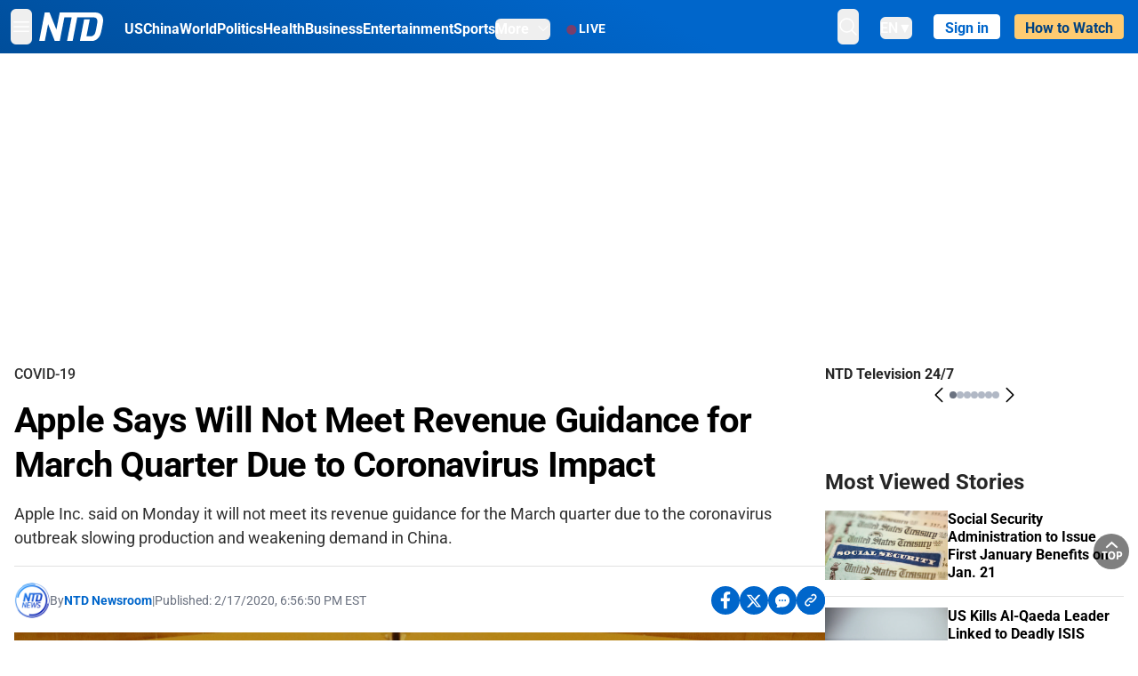

--- FILE ---
content_type: text/html; charset=utf-8
request_url: https://www.ntd.com/apple-says-will-not-meet-revenue-guidance-for-march-quarter-due-to-coronavirus-impact_436024.html
body_size: 28395
content:
<!DOCTYPE html><html lang="en"><head><meta property="og:site_name" content="NTD"/><meta charSet="UTF-8"/><link rel="icon" type="image/x-icon" href="/favicon.ico" sizes="any"/><link rel="icon" type="image/png" sizes="32x32" href="/images/favicons/ntd-favicon-32x32.png"/><link rel="icon" type="image/png" sizes="16x16" href="/images/favicons/ntd-favicon-16x16.png"/><link rel="apple-touch-icon" href="/images/favicons/ntd-apple-touch-icon-120x120.png"/><link rel="manifest" href="/site.webmanifest"/><meta name="viewport" content="width=device-width,initial-scale=1"/><title>Apple Says Will Not Meet Revenue Guidance for March Quarter Due to Coronavirus Impact | NTD</title><meta name="robots" content="index,follow"/><meta name="description" content="Apple Inc. said on Monday it will not meet its revenue guidance for the March quarter due to the coronavirus outbreak slowing production and weakening demand in China."/><meta name="twitter:card" content="summary_large_image"/><meta name="twitter:site" content="@NTDNews"/><meta property="og:title" content="Apple Says Will Not Meet Revenue Guidance for March Quarter Due to Coronavirus Impact"/><meta property="og:description" content="Apple Inc. said on Monday it will not meet its revenue guidance for the March quarter due to the coronavirus outbreak slowing production and weakening demand in China."/><meta property="og:url" content="https://www.ntd.com/apple-says-will-not-meet-revenue-guidance-for-march-quarter-due-to-coronavirus-impact_436024.html"/><meta property="og:type" content="article"/><meta property="article:published_time" content="2020-02-17T23:56:50.000Z"/><meta property="article:modified_time" content="2020-02-17T23:56:50.000Z"/><meta property="article:section" content="COVID-19"/><meta property="og:image" content="https://i.ntd.com/assets/uploads/2018/11/Apple-loses-1-trillion-status-after-soft-holiday-forecast-900x506.jpg"/><meta property="og:image:alt" content="Customers walk past an Apple logo inside of an Apple store at Grand Central Station in New York, on Aug. 1, 2018.  (Lucas Jackson/File Photo/Reuters)"/><meta property="og:image:secure_url" content="https://i.ntd.com/assets/uploads/2018/11/Apple-loses-1-trillion-status-after-soft-holiday-forecast-900x506.jpg"/><meta property="og:locale" content="en"/><link rel="canonical" href="https://www.ntd.com/apple-says-will-not-meet-revenue-guidance-for-march-quarter-due-to-coronavirus-impact_436024.html"/><meta property="build-version" content="3.4.0"/><meta property="keywords" content="IPHONE, apple, apple inc, coronavirus, COVID-19"/><script type="application/ld+json">{"@context":"https://schema.org","@type":"NewsArticle","keywords":"IPHONE, apple, apple inc, coronavirus, COVID-19","description":"Apple Inc. said on Monday it will not meet its revenue guidance for the March quarter due to the coronavirus outbreak slowing production and weakening demand in China.","mainEntityOfPage":{"@type":"WebPage","@id":"https://www.ntd.com"},"headline":"Apple Says Will Not Meet Revenue Guidance for March Quarter Due to Coronavirus Impact","image":["https://i.ntd.com/assets/uploads/2018/11/Apple-loses-1-trillion-status-after-soft-holiday-forecast-900x506.jpg"],"articleSection":"COVID-19","dateCreated":"2020-02-17T23:56:50.000Z","datePublished":"2020-02-17T23:56:50.000Z","dateModified":"2020-02-17T23:56:50.000Z","author":{"@type":"Person","name":"NTD"},"publisher":{"@type":"Organization","name":"NTD","logo":{"@type":"ImageObject","url":"https://www.ntd.com/images/ENTD270.jpeg"}},"articleBody":"Apple Inc. said on Monday it will not meet its revenue guidance for the March quarter due to the coronavirus outbreak slowing production and weakening demand in China.","isAccessibleForFree":true}</script><script type="application/ld+json">{"@context":"https://schema.org","@type":"BreadcrumbList","itemListElement":[{"@type":"ListItem","position":1,"item":{"@id":"https://www.ntd.com","name":"Home"}},{"@type":"ListItem","position":2,"item":{"@id":"https://www.ntd.com/coronavirus-outbreak","name":"COVID-19"}}]}</script><link rel="preload" href="https://i.ntd.com/assets/uploads/2018/11/Apple-loses-1-trillion-status-after-soft-holiday-forecast-900x506.jpg" as="image" fetchpriority="high"/><meta name="next-head-count" content="30"/><link rel="stylesheet" href="https://subs.epochbase.com/lib/template.css"/><link rel="preconnect" href="https://fonts.googleapis.com"/><link rel="preconnect" href="https://fonts.gstatic.com" crossorigin="anonymous"/><link rel="stylesheet" data-href="https://fonts.googleapis.com/css2?family=Noto+Serif:wght@100..900&amp;display=swap"/><script type="text/javascript">if(/com.ntd./i.test(navigator.userAgent)){window.isApp=true;}</script><link rel="preconnect" href="https://fonts.gstatic.com" crossorigin /><link rel="preload" href="/_next/static/media/6d279439c4de6a8a-s.p.otf" as="font" type="font/otf" crossorigin="anonymous" data-next-font="size-adjust"/><link rel="preload" href="/_next/static/media/d423b8cc6998a42d-s.p.otf" as="font" type="font/otf" crossorigin="anonymous" data-next-font="size-adjust"/><link rel="preload" href="/_next/static/media/87938583ae89d1fb-s.p.otf" as="font" type="font/otf" crossorigin="anonymous" data-next-font="size-adjust"/><link rel="preload" href="/_next/static/media/5f01b218f380ae75-s.p.otf" as="font" type="font/otf" crossorigin="anonymous" data-next-font="size-adjust"/><link rel="preload" href="/_next/static/media/21f44fe78987abb6-s.p.otf" as="font" type="font/otf" crossorigin="anonymous" data-next-font="size-adjust"/><link rel="preload" href="/_next/static/media/366ce60a87b3d93b-s.p.otf" as="font" type="font/otf" crossorigin="anonymous" data-next-font="size-adjust"/><link rel="preload" href="/_next/static/media/69d19f24b6c2f63c-s.p.otf" as="font" type="font/otf" crossorigin="anonymous" data-next-font="size-adjust"/><link rel="preload" href="/_next/static/media/1696dcc4daf6198d-s.p.otf" as="font" type="font/otf" crossorigin="anonymous" data-next-font="size-adjust"/><link rel="preload" href="/_next/static/media/d0316c4a867c73d9-s.p.otf" as="font" type="font/otf" crossorigin="anonymous" data-next-font="size-adjust"/><link rel="preload" href="/_next/static/media/c1b6d0157379a23c-s.p.otf" as="font" type="font/otf" crossorigin="anonymous" data-next-font="size-adjust"/><link rel="preload" href="/_next/static/media/d27c3c4c48653461-s.p.woff2" as="font" type="font/woff2" crossorigin="anonymous" data-next-font="size-adjust"/><link rel="preload" href="/_next/static/media/2329f82f48d3e252-s.p.woff2" as="font" type="font/woff2" crossorigin="anonymous" data-next-font="size-adjust"/><link rel="preload" href="/_next/static/media/4046ec9b7a3cd7ce-s.p.woff2" as="font" type="font/woff2" crossorigin="anonymous" data-next-font="size-adjust"/><link rel="preload" href="/_next/static/media/677590baa4ca2e13-s.p.woff2" as="font" type="font/woff2" crossorigin="anonymous" data-next-font="size-adjust"/><link rel="preload" href="/_next/static/media/48ee0eb829fd67dc-s.p.woff2" as="font" type="font/woff2" crossorigin="anonymous" data-next-font="size-adjust"/><link rel="preload" href="/_next/static/media/bd4e47cdb1b92e8e-s.p.woff2" as="font" type="font/woff2" crossorigin="anonymous" data-next-font="size-adjust"/><link rel="preload" href="/_next/static/media/dedba05d74695149-s.p.woff2" as="font" type="font/woff2" crossorigin="anonymous" data-next-font="size-adjust"/><link rel="preload" href="/_next/static/media/aacbf89b63ff3595-s.p.woff2" as="font" type="font/woff2" crossorigin="anonymous" data-next-font="size-adjust"/><link rel="preload" href="/_next/static/media/d0b56fc3015f351f-s.p.woff2" as="font" type="font/woff2" crossorigin="anonymous" data-next-font="size-adjust"/><link rel="preload" href="/_next/static/css/e5bfd86eeebc37fb.css" as="style"/><link rel="stylesheet" href="/_next/static/css/e5bfd86eeebc37fb.css" data-n-g=""/><link rel="preload" href="/_next/static/css/f09d717aa85bdceb.css" as="style"/><link rel="stylesheet" href="/_next/static/css/f09d717aa85bdceb.css" data-n-p=""/><link rel="preload" href="/_next/static/css/5a5c8557a6fe8041.css" as="style"/><link rel="stylesheet" href="/_next/static/css/5a5c8557a6fe8041.css"/><noscript data-n-css=""></noscript><script defer="" nomodule="" src="/_next/static/chunks/polyfills-42372ed130431b0a.js"></script><script defer="" src="/_next/static/chunks/1033-542a31019ab750d4.js"></script><script defer="" src="/_next/static/chunks/7742-3706c8acab8bc7d3.js"></script><script defer="" src="/_next/static/chunks/5535.3cb1d9be360250dc.js"></script><script defer="" src="/_next/static/chunks/2901-7863ab772e459b67.js"></script><script defer="" src="/_next/static/chunks/5458.805473cf745e0c93.js"></script><script defer="" src="/_next/static/chunks/7912.b5038670c48b053e.js"></script><script src="/_next/static/chunks/webpack-38fd75bee5fa3ec1.js" defer=""></script><script src="/_next/static/chunks/framework-945b357d4a851f4b.js" defer=""></script><script src="/_next/static/chunks/main-e15b98b38f8b9694.js" defer=""></script><script src="/_next/static/chunks/pages/_app-1b2c6b540215ae9c.js" defer=""></script><script src="/_next/static/chunks/6492-a996f978e6c43eb4.js" defer=""></script><script src="/_next/static/chunks/5356-77ab64184dd0c10c.js" defer=""></script><script src="/_next/static/chunks/3545-148a19d9abd9ee9d.js" defer=""></script><script src="/_next/static/chunks/2407-52a061df3b44b04a.js" defer=""></script><script src="/_next/static/chunks/pages/%5Burl%5D-70b65ba4dae397a6.js" defer=""></script><script src="/_next/static/bbcb1d49c185377aff6d67e98564144f08d88bb5/_buildManifest.js" defer=""></script><script src="/_next/static/bbcb1d49c185377aff6d67e98564144f08d88bb5/_ssgManifest.js" defer=""></script><style data-href="https://fonts.googleapis.com/css2?family=Noto+Serif:wght@100..900&display=swap">@font-face{font-family:'Noto Serif';font-style:normal;font-weight:100;font-stretch:normal;font-display:swap;src:url(https://fonts.gstatic.com/l/font?kit=ga6iaw1J5X9T9RW6j9bNVls-hfgvz8JcMofYTa32J4wsL2JAlAhZqFGjww&skey=ff3f102bd67fc93c&v=v33) format('woff')}@font-face{font-family:'Noto Serif';font-style:normal;font-weight:200;font-stretch:normal;font-display:swap;src:url(https://fonts.gstatic.com/l/font?kit=ga6iaw1J5X9T9RW6j9bNVls-hfgvz8JcMofYTa32J4wsL2JAlAhZKFCjww&skey=ff3f102bd67fc93c&v=v33) format('woff')}@font-face{font-family:'Noto Serif';font-style:normal;font-weight:300;font-stretch:normal;font-display:swap;src:url(https://fonts.gstatic.com/l/font?kit=ga6iaw1J5X9T9RW6j9bNVls-hfgvz8JcMofYTa32J4wsL2JAlAhZ9lCjww&skey=ff3f102bd67fc93c&v=v33) format('woff')}@font-face{font-family:'Noto Serif';font-style:normal;font-weight:400;font-stretch:normal;font-display:swap;src:url(https://fonts.gstatic.com/l/font?kit=ga6iaw1J5X9T9RW6j9bNVls-hfgvz8JcMofYTa32J4wsL2JAlAhZqFCjww&skey=ff3f102bd67fc93c&v=v33) format('woff')}@font-face{font-family:'Noto Serif';font-style:normal;font-weight:500;font-stretch:normal;font-display:swap;src:url(https://fonts.gstatic.com/l/font?kit=ga6iaw1J5X9T9RW6j9bNVls-hfgvz8JcMofYTa32J4wsL2JAlAhZmlCjww&skey=ff3f102bd67fc93c&v=v33) format('woff')}@font-face{font-family:'Noto Serif';font-style:normal;font-weight:600;font-stretch:normal;font-display:swap;src:url(https://fonts.gstatic.com/l/font?kit=ga6iaw1J5X9T9RW6j9bNVls-hfgvz8JcMofYTa32J4wsL2JAlAhZdlejww&skey=ff3f102bd67fc93c&v=v33) format('woff')}@font-face{font-family:'Noto Serif';font-style:normal;font-weight:700;font-stretch:normal;font-display:swap;src:url(https://fonts.gstatic.com/l/font?kit=ga6iaw1J5X9T9RW6j9bNVls-hfgvz8JcMofYTa32J4wsL2JAlAhZT1ejww&skey=ff3f102bd67fc93c&v=v33) format('woff')}@font-face{font-family:'Noto Serif';font-style:normal;font-weight:800;font-stretch:normal;font-display:swap;src:url(https://fonts.gstatic.com/l/font?kit=ga6iaw1J5X9T9RW6j9bNVls-hfgvz8JcMofYTa32J4wsL2JAlAhZKFejww&skey=ff3f102bd67fc93c&v=v33) format('woff')}@font-face{font-family:'Noto Serif';font-style:normal;font-weight:900;font-stretch:normal;font-display:swap;src:url(https://fonts.gstatic.com/l/font?kit=ga6iaw1J5X9T9RW6j9bNVls-hfgvz8JcMofYTa32J4wsL2JAlAhZAVejww&skey=ff3f102bd67fc93c&v=v33) format('woff')}@font-face{font-family:'Noto Serif';font-style:normal;font-weight:100 900;font-stretch:100%;font-display:swap;src:url(https://fonts.gstatic.com/s/notoserif/v33/ga6daw1J5X9T9RW6j9bNVls-hfgvz8JcMofYTYf3D33WsNFHuQk.woff2) format('woff2');unicode-range:U+0460-052F,U+1C80-1C8A,U+20B4,U+2DE0-2DFF,U+A640-A69F,U+FE2E-FE2F}@font-face{font-family:'Noto Serif';font-style:normal;font-weight:100 900;font-stretch:100%;font-display:swap;src:url(https://fonts.gstatic.com/s/notoserif/v33/ga6daw1J5X9T9RW6j9bNVls-hfgvz8JcMofYTYf-D33WsNFHuQk.woff2) format('woff2');unicode-range:U+0301,U+0400-045F,U+0490-0491,U+04B0-04B1,U+2116}@font-face{font-family:'Noto Serif';font-style:normal;font-weight:100 900;font-stretch:100%;font-display:swap;src:url(https://fonts.gstatic.com/s/notoserif/v33/ga6daw1J5X9T9RW6j9bNVls-hfgvz8JcMofYTYf2D33WsNFHuQk.woff2) format('woff2');unicode-range:U+1F00-1FFF}@font-face{font-family:'Noto Serif';font-style:normal;font-weight:100 900;font-stretch:100%;font-display:swap;src:url(https://fonts.gstatic.com/s/notoserif/v33/ga6daw1J5X9T9RW6j9bNVls-hfgvz8JcMofYTYf5D33WsNFHuQk.woff2) format('woff2');unicode-range:U+0370-0377,U+037A-037F,U+0384-038A,U+038C,U+038E-03A1,U+03A3-03FF}@font-face{font-family:'Noto Serif';font-style:normal;font-weight:100 900;font-stretch:100%;font-display:swap;src:url(https://fonts.gstatic.com/s/notoserif/v33/ga6daw1J5X9T9RW6j9bNVls-hfgvz8JcMofYTYeGD33WsNFHuQk.woff2) format('woff2');unicode-range:U+0302-0303,U+0305,U+0307-0308,U+0310,U+0312,U+0315,U+031A,U+0326-0327,U+032C,U+032F-0330,U+0332-0333,U+0338,U+033A,U+0346,U+034D,U+0391-03A1,U+03A3-03A9,U+03B1-03C9,U+03D1,U+03D5-03D6,U+03F0-03F1,U+03F4-03F5,U+2016-2017,U+2034-2038,U+203C,U+2040,U+2043,U+2047,U+2050,U+2057,U+205F,U+2070-2071,U+2074-208E,U+2090-209C,U+20D0-20DC,U+20E1,U+20E5-20EF,U+2100-2112,U+2114-2115,U+2117-2121,U+2123-214F,U+2190,U+2192,U+2194-21AE,U+21B0-21E5,U+21F1-21F2,U+21F4-2211,U+2213-2214,U+2216-22FF,U+2308-230B,U+2310,U+2319,U+231C-2321,U+2336-237A,U+237C,U+2395,U+239B-23B7,U+23D0,U+23DC-23E1,U+2474-2475,U+25AF,U+25B3,U+25B7,U+25BD,U+25C1,U+25CA,U+25CC,U+25FB,U+266D-266F,U+27C0-27FF,U+2900-2AFF,U+2B0E-2B11,U+2B30-2B4C,U+2BFE,U+3030,U+FF5B,U+FF5D,U+1D400-1D7FF,U+1EE00-1EEFF}@font-face{font-family:'Noto Serif';font-style:normal;font-weight:100 900;font-stretch:100%;font-display:swap;src:url(https://fonts.gstatic.com/s/notoserif/v33/ga6daw1J5X9T9RW6j9bNVls-hfgvz8JcMofYTYf1D33WsNFHuQk.woff2) format('woff2');unicode-range:U+0102-0103,U+0110-0111,U+0128-0129,U+0168-0169,U+01A0-01A1,U+01AF-01B0,U+0300-0301,U+0303-0304,U+0308-0309,U+0323,U+0329,U+1EA0-1EF9,U+20AB}@font-face{font-family:'Noto Serif';font-style:normal;font-weight:100 900;font-stretch:100%;font-display:swap;src:url(https://fonts.gstatic.com/s/notoserif/v33/ga6daw1J5X9T9RW6j9bNVls-hfgvz8JcMofYTYf0D33WsNFHuQk.woff2) format('woff2');unicode-range:U+0100-02BA,U+02BD-02C5,U+02C7-02CC,U+02CE-02D7,U+02DD-02FF,U+0304,U+0308,U+0329,U+1D00-1DBF,U+1E00-1E9F,U+1EF2-1EFF,U+2020,U+20A0-20AB,U+20AD-20C0,U+2113,U+2C60-2C7F,U+A720-A7FF}@font-face{font-family:'Noto Serif';font-style:normal;font-weight:100 900;font-stretch:100%;font-display:swap;src:url(https://fonts.gstatic.com/s/notoserif/v33/ga6daw1J5X9T9RW6j9bNVls-hfgvz8JcMofYTYf6D33WsNFH.woff2) format('woff2');unicode-range:U+0000-00FF,U+0131,U+0152-0153,U+02BB-02BC,U+02C6,U+02DA,U+02DC,U+0304,U+0308,U+0329,U+2000-206F,U+20AC,U+2122,U+2191,U+2193,U+2212,U+2215,U+FEFF,U+FFFD}</style></head><body><noscript><iframe src="https://www.googletagmanager.com/ns.html?id=GTM-K52XVPF" height="0" width="0" style="display:none;visibility:hidden"></iframe></noscript><div id="__next"><div lang="en"><div class="__variable_315db8 __variable_ae7e04 __variable_8c00a5 font-roboto" id="headlessui-portal-root"><div class="relative z-10 bg-white dark:bg-black"><div style="background:linear-gradient(208deg, #0066CB 41.12%, #004181 131.51%)" class="Header_header__ds50R sticky top-0 z-[1200]"><div class="mx-auto flex h-[60px] max-w-[1300px] items-center justify-between gap-4 px-4 py-2 md:justify-between 2xl:px-0"><div class="flex items-center"><div class="" data-headlessui-state=""><div class="flex flex-none items-center sm:space-x-1"><button type="button" class="-ml-1 mr-2 inline-flex items-center justify-center rounded-md py-2 text-white focus:outline-none sm:mr-0" id="headlessui-popover-button-:R2mt6:" aria-expanded="false" data-headlessui-state=""><span class="sr-only">Open menu</span><svg xmlns="http://www.w3.org/2000/svg" fill="none" viewBox="0 0 24 24" stroke-width="1.5" stroke="currentColor" aria-hidden="true" class="size-6"><path stroke-linecap="round" stroke-linejoin="round" d="M3.75 6.75h16.5M3.75 12h16.5m-16.5 5.25h16.5"></path></svg></button></div></div><a class="contents" href="/"><span class="sr-only">NTD Television</span><img class="mr-4 w-[58px] sm:ml-2 sm:mr-6 sm:w-[72px]" src="https://i.ntd.com/assets/themes/ntd/images/NTDLogo.svg" alt="NTD Television" width="300" height="132" title="NTD Television"/></a><div class="hidden w-auto xl:block"><div class="mt-1 flex items-center justify-between gap-x-5"><a href="/us" class="flex-shrink-0"><span class="w-full text-base font-bold text-white">US</span></a><a href="/china" class="flex-shrink-0"><span class="w-full text-base font-bold text-white">China</span></a><a href="/world" class="flex-shrink-0"><span class="w-full text-base font-bold text-white">World</span></a><a href="/politics" class="flex-shrink-0"><span class="w-full text-base font-bold text-white">Politics</span></a><a href="/health-news" class="flex-shrink-0"><span class="w-full text-base font-bold text-white">Health</span></a><a href="/business" class="flex-shrink-0"><span class="w-full text-base font-bold text-white">Business</span></a><a href="/entertainment" class="flex-shrink-0"><span class="w-full text-base font-bold text-white">Entertainment</span></a><a href="/sports" class="flex-shrink-0"><span class="w-full text-base font-bold text-white">Sports</span></a><nav class="space-x-10"><div class="relative" data-headlessui-state=""><button type="button" class="group inline-flex items-center rounded-md text-base font-bold text-white focus:outline-none" id="headlessui-popover-button-:R16mt6:" aria-expanded="false" data-headlessui-state=""><span class="min-w-fit">More</span><svg xmlns="http://www.w3.org/2000/svg" viewBox="0 0 24 24" fill="currentColor" aria-hidden="true" class="mb-0.5 ml-2 w-4 fill-white"><path fill-rule="evenodd" d="M12.53 16.28a.75.75 0 01-1.06 0l-7.5-7.5a.75.75 0 011.06-1.06L12 14.69l6.97-6.97a.75.75 0 111.06 1.06l-7.5 7.5z" clip-rule="evenodd"></path></svg></button></div></nav></div></div><a class="mt-1 hidden flex-shrink-0 items-center gap-1 px-4 xl:flex" href="/live"><span class="animate-pulse text-[26px] leading-3 text-[#EC1D19]">●</span><span class="text-sm font-semibold tracking-wide text-white">LIVE</span></a></div><div class="flex items-center"><div data-headlessui-state=""><button type="button" class="mr-6 hidden items-center justify-center rounded-md py-2 text-white focus:outline-none sm:inline-flex" id="headlessui-popover-button-:R36t6:" aria-expanded="false" data-headlessui-state=""><span class="sr-only">search</span><svg xmlns="http://www.w3.org/2000/svg" fill="none" viewBox="0 0 24 24" stroke-width="1.5" stroke="currentColor" aria-hidden="true" class="size-6 stroke-white"><path stroke-linecap="round" stroke-linejoin="round" d="M21 21l-5.197-5.197m0 0A7.5 7.5 0 105.196 5.196a7.5 7.5 0 0010.607 10.607z"></path></svg></button></div><nav class="hidden space-x-10 sm:flex"><div class="relative" data-headlessui-state=""><button type="button" class="group mr-6 mt-1 inline-flex items-center rounded-md text-[16px] font-medium text-white focus:outline-none focus:ring-0" id="headlessui-popover-button-:R56t6:" aria-expanded="false" data-headlessui-state=""><span class="min-w-fit">EN</span><span>▼</span></button></div></nav><div id="login_wrapper" class=""></div><a class="pb-0.25 ml-2 h-7 flex-shrink-0 rounded bg-[#FFCB71] px-2 pt-1 !text-[#004181] md:ml-4 md:px-3" href="/watch"><div class="text-base font-semibold">How to Watch</div></a></div></div></div><!--$--><div class="m-auto items-center justify-center overflow-hidden print:hidden hidden md:flex" style="min-height:314px"><div id="article_top_ads"></div></div><!--/$--><div class="post theme"><main class="main mx-auto max-w-[1300px] gap-11 px-4 xl:flex 2xl:px-0"><div class="w-full flex-1 pt-6 lg:px-0 lg:pt-9 xl:w-[920px]"><article class="bg-white"><header><div data-label="post-default-breadcrumbs" class="theme-app-hidden scroll flex items-center gap-2 whitespace-nowrap uppercase text-sm text-[#2f2f2f] font-medium leading-tight lg:text-base lg:leading-snug mb-4"><a class="" href="/coronavirus-outbreak">COVID-19</a></div><h1 class="mb-4 max-w-4xl text-[26px] font-bold leading-[120%] tracking-[-0.52px] lg:text-[40px] lg:leading-tight lg:tracking-[-0.8px]">Apple Says Will Not Meet Revenue Guidance for March Quarter Due to Coronavirus Impact</h1><div class="text-lg border-b pb-[18px] leading-[125%] text-[#2F2F2F] max-lg:text-sm max-lg:font-medium lg:leading-[150%]">Apple Inc. said on Monday it will not meet its revenue guidance for the March quarter due to the coronavirus outbreak slowing production and weakening demand in China.</div><div class="flex flex-col flex-wrap gap-1.5 text-sm text-[#6B7280] md:flex-row md:items-center mb-4 mt-[18px]"><div class="flex items-center gap-2 text-sm"><a href="/author/ntd-newsroom"><img alt="NTD Newsroom" title="NTD Newsroom" loading="lazy" width="40" height="40" decoding="async" data-nimg="1" class="flex rounded-full" style="color:transparent" src="https://i.ntd.com/assets/uploads/2024/05/id996033-NTD-News-logo-square.png"/></a><div class="flex flex-col"><div class="item-center flex gap-2">By<div class="font-bold text-[#0066CB]"><a class="no-underline hover:underline" href="/author/ntd-newsroom">NTD Newsroom</a></div></div><div class="item-center flex flex-col flex-wrap divide-gray-200 text-gray-800 xs:flex-row xs:gap-3 xs:divide-x"></div></div></div><div class="hidden md:block">|</div><span>Published:<!-- --> <!-- -->2/17/2020, 6:56:50 PM EST</span><div class="hidden flex-1 md:block"></div><!--$--><div class="flex gap-2 items-center"><button data-tip="Share on Facebook" class="bg-[#0066CB] rounded-full size-8 justify-center items-center flex just text-white" type="button"><svg viewBox="0 0 11 17" fill="none" xmlns="http://www.w3.org/2000/svg" class="size-5"><g clip-path="url(#facebook_svg__a)"><path d="m9.343 9.393.457-2.99H6.944v-1.94c0-.818.4-1.615 1.678-1.615H9.92V.303S8.742.1 7.616.1c-2.352 0-3.89 1.431-3.89 4.024v2.278H1.113v2.99h2.615v7.227h3.217V9.393h2.4Z" fill="currentColor"></path></g><defs><clipPath id="facebook_svg__a"><path fill="currentColor" transform="translate(.377 .1)" d="M0 0h10.279v16.519H0z"></path></clipPath></defs></svg></button><button data-tip="Share on Twitter" class="bg-[#0066CB] rounded-full size-8 justify-center items-center flex just text-white" type="button"><svg width="18" height="15" fill="none" xmlns="http://www.w3.org/2000/svg" class=""><path fill-rule="evenodd" clip-rule="evenodd" d="M5.925.695H.684L6.898 8.29l-5.817 6.37H3.77l4.4-4.818 3.906 4.774h5.242L10.922 6.8l.01.014L16.44.784h-2.687l-4.09 4.478L5.925.695Zm-2.348 1.33h1.632l9.215 11.26h-1.632L3.577 2.025Z" fill="#fff"></path></svg></button><button class="bg-[#0066CB] rounded-full size-8 justify-center items-center flex just text-white" type="button" data-tip="Copy link"><svg xmlns="http://www.w3.org/2000/svg" viewBox="0 0 24 24" fill="currentColor" aria-hidden="true" class="size-5"><path fill-rule="evenodd" d="M4.804 21.644A6.707 6.707 0 006 21.75a6.721 6.721 0 003.583-1.029c.774.182 1.584.279 2.417.279 5.322 0 9.75-3.97 9.75-9 0-5.03-4.428-9-9.75-9s-9.75 3.97-9.75 9c0 2.409 1.025 4.587 2.674 6.192.232.226.277.428.254.543a3.73 3.73 0 01-.814 1.686.75.75 0 00.44 1.223zM8.25 10.875a1.125 1.125 0 100 2.25 1.125 1.125 0 000-2.25zM10.875 12a1.125 1.125 0 112.25 0 1.125 1.125 0 01-2.25 0zm4.875-1.125a1.125 1.125 0 100 2.25 1.125 1.125 0 000-2.25z" clip-rule="evenodd"></path></svg></button><div class="flex cursor-pointer items-center gap-1" id="share_now"><button class="bg-[#0066CB] rounded-full size-8 justify-center items-center flex just text-white" type="button" data-tip="Share"><svg xmlns="http://www.w3.org/2000/svg" width="32" height="32" fill="none"><circle cx="16" cy="16" r="16" fill="#0066CB"></circle><path d="M18.988 8.727c-.303.017-.605.052-.89.158-.454.175-.89.438-1.26.825a.86.86 0 0 0-.262.276.906.906 0 0 0 .118 1.085.835.835 0 0 0 .316.208.806.806 0 0 0 .722-.084.86.86 0 0 0 .265-.274c.185-.193.403-.299.638-.386.587-.211 1.31-.123 1.78.386.654.684.654 1.825 0 2.528l-2.519 2.633c-.739.772-1.343.842-1.78.825-.436-.018-.688-.228-.688-.228a.827.827 0 0 0-.645-.084.837.837 0 0 0-.296.155.878.878 0 0 0-.217.262.917.917 0 0 0 .319 1.211s.57.387 1.41.44c.84.052 2.015-.282 3.039-1.37l2.518-2.633c1.31-1.37 1.31-3.581 0-4.933a3.225 3.225 0 0 0-1.628-.93c-.303-.07-.638-.07-.94-.053v-.017Zm-3.358 4.055c-.84-.036-1.998.263-2.989 1.316l-2.518 2.633c-1.31 1.37-1.31 3.581 0 4.933.94.983 2.283 1.264 3.458.825.454-.175.89-.439 1.26-.825a.86.86 0 0 0 .262-.277.905.905 0 0 0-.118-1.085.836.836 0 0 0-.316-.207.804.804 0 0 0-.722.083.86.86 0 0 0-.265.275c-.185.193-.403.298-.638.386-.588.21-1.31.123-1.78-.386-.654-.685-.654-1.826 0-2.528l2.519-2.633c.671-.702 1.259-.79 1.73-.773.47.018.788.158.788.158a.82.82 0 0 0 .697.152.825.825 0 0 0 .328-.165.87.87 0 0 0 .23-.296.91.91 0 0 0-.197-1.052.828.828 0 0 0-.32-.183s-.57-.351-1.41-.386v.035Z" fill="#fff"></path></svg></button><div></div></div></div><!--/$--></div></header><figure><img alt="Apple Says Will Not Meet Revenue Guidance for March Quarter Due to Coronavirus Impact" fetchpriority="high" width="600" height="400" decoding="async" data-nimg="1" class="w-full overflow-hidden bg-gray-100 object-cover aspect-video" style="color:transparent" src="https://i.ntd.com/assets/uploads/2018/11/Apple-loses-1-trillion-status-after-soft-holiday-forecast-900x506.jpg"/><figcaption class="font-regular caption border-b border-b-gray-200 px-1 py-2 text-xs text-gray-500">Customers walk past an Apple logo inside of an Apple store at Grand Central Station in New York, on Aug. 1, 2018.  (Lucas Jackson/File Photo/Reuters)</figcaption></figure><div data-post-content="true" class="post_content" id="post_content" data-testid="post_content"><p>Apple Inc. said on Monday it will not meet its revenue guidance for the March quarter due to the coronavirus outbreak slowing production and weakening demand in China.</p><p>Apple's manufacturing facilities in China have begun to re-open, but they are ramping up more slowly than expected, the technology company said in a statement to its investors.</p><p>Global supplies of Apple's iPhones will be limited as the sites work toward operating at full capacity, the company said.</p><p>"These iPhone supply shortages will temporarily affect revenues worldwide," the company said.</p><p>In January, Apple forecast $63 billion to $67 billion in revenue for the quarter ending in March, ahead of estimates of $62.4 billion.</p><p>The company said it will provide more information during its next earnings call in April.</p><p>It also said that store restrictions due to coronavirus precautions have affected its sales in China, with most retail stores either closed or operating at reduced hours.</p><p>"We are gradually reopening our retail stores and will continue to do so as steadily and safely as we can," the company said.</p><p>The disruptions follow a strong December quarter for iPhone sales, which were up for the first time in a year.</p><p>The outbreak is expected to pile pressure on China's economy with multiple companies struggling to restart production after an extended Chinese New Year holiday.</p><p>Fiat Chrysler, Hyundai and General Motors have also said their auto production lines were, or could be, hit by Chinese factories that are slow to restart due to the virus.</p><p>Analysts have estimated that the virus may slash demand for smartphones by half in the first quarter in China, the world's biggest market for smartphones.</p><div class="my-5"><em>By Neha Malara and Laila Kearney</em></div></div><!--$--><div class="m-auto items-center justify-center overflow-hidden print:hidden hidden md:flex" style="min-height:314px;padding:32px 8px 32px 8px"><div id="article_below_ads"></div></div><!--/$--><!--$--><div class="m-auto flex items-center justify-center overflow-hidden print:hidden md:hidden" style="min-height:314px;padding:32px 8px 32px 8px"><div id="below_article_mobile_ads"></div></div><!--/$--><section class="not-format" id="article-comment"><div class="space-y-3 lg:mt-8"><div><iframe src="" width="100%" height="100%"></iframe></div></div></section></article><aside aria-label="Recommendations" class="bg-white py-8 dark:bg-gray-900"><!--$--><h2 class="mb-3 text-2xl font-bold dark:text-white">Recommendations</h2><div class="grid gap-6 md:grid-cols-3"><article class="flex flex-col"><a class="" data-thumbnail="true" target="" href="/doj-launches-probe-after-anti-ice-protesters-disrupt-church-service-in-minnesota_1120365.html" data-testid="post-thumbnail"><img alt="DOJ Launches Probe After Anti-ICE Protesters Disrupt Church Service in Minnesota" loading="lazy" width="600" height="400" decoding="async" data-nimg="1" class="w-full overflow-hidden bg-gray-100 object-cover aspect-video" style="color:transparent" src="https://i.ntd.com/assets/uploads/2026/01/id1120366-Protesters-disrupt-church-in-St-Paul-.jpg-900x506.webp"/></a><a data-title="true" target="" href="/doj-launches-probe-after-anti-ice-protesters-disrupt-church-service-in-minnesota_1120365.html"><h3 class="text-heading mt-2.5 text-base font-semibold">DOJ Launches Probe After Anti-ICE Protesters Disrupt Church Service in Minnesota</h3></a></article><article class="flex flex-col"><a class="" data-thumbnail="true" target="" href="/eu-hosts-emergency-meeting-in-response-to-trumps-tariffs-over-greenland_1120242.html" data-testid="post-thumbnail"><img alt="EU Leaders Ready to ‘Defend Ourselves’ Amid US Tariff Threats Over Greenland" loading="lazy" width="600" height="400" decoding="async" data-nimg="1" class="w-full overflow-hidden bg-gray-100 object-cover aspect-video" style="color:transparent" src="https://i.ntd.com/assets/uploads/2026/01/id1120243-3_USA-TRUMP-GREENLAND.jpg-900x506.webp"/></a><a data-title="true" target="" href="/eu-hosts-emergency-meeting-in-response-to-trumps-tariffs-over-greenland_1120242.html"><h3 class="text-heading mt-2.5 text-base font-semibold">EU Leaders Ready to ‘Defend Ourselves’ Amid US Tariff Threats Over Greenland</h3></a></article><article class="flex flex-col"><a class="" data-thumbnail="true" target="" href="/trump-calls-for-new-leadership-in-iran_1120195.html" data-testid="post-thumbnail"><img alt="Trump Calls for New Leadership in Iran" loading="lazy" width="600" height="400" decoding="async" data-nimg="1" class="w-full overflow-hidden bg-gray-100 object-cover aspect-video" style="color:transparent" src="https://i.ntd.com/assets/uploads/2026/01/id1120196-GettyImages-2256622583-Donald-Trump-OP.jpg-900x506.webp"/></a><a data-title="true" target="" href="/trump-calls-for-new-leadership-in-iran_1120195.html"><h3 class="text-heading mt-2.5 text-base font-semibold">Trump Calls for New Leadership in Iran</h3></a></article><article class="flex flex-col"><a class="" data-thumbnail="true" target="" href="/trump-warns-iran-against-targeting-us-bases-says-any-attack-to-be-met-with-very-powerful-force_1120142.html" data-testid="post-thumbnail"><img alt="Trump Warns Iran Against Targeting US Bases" loading="lazy" width="600" height="400" decoding="async" data-nimg="1" class="w-full overflow-hidden bg-gray-100 object-cover aspect-video" style="color:transparent" src="https://i.ntd.com/assets/uploads/2026/01/id1120143-01162026-DSC01527-POTUS.jpg-900x506.webp"/></a><a data-title="true" target="" href="/trump-warns-iran-against-targeting-us-bases-says-any-attack-to-be-met-with-very-powerful-force_1120142.html"><h3 class="text-heading mt-2.5 text-base font-semibold">Trump Warns Iran Against Targeting US Bases</h3></a></article><article class="flex flex-col"><a class="" data-thumbnail="true" target="" href="/us-to-impose-10-percent-tariff-on-8-european-countries-opposing-greenland-deal_1120136.html" data-testid="post-thumbnail"><img alt="US to Impose 10 Percent Tariff on 8 European Countries Opposing Greenland Deal" loading="lazy" width="600" height="400" decoding="async" data-nimg="1" class="w-full overflow-hidden bg-gray-100 object-cover aspect-video" style="color:transparent" src="https://i.ntd.com/assets/uploads/2026/01/id1120239-2_USA-TRUMP-GREENLAND.jpg-900x506.webp"/></a><a data-title="true" target="" href="/us-to-impose-10-percent-tariff-on-8-european-countries-opposing-greenland-deal_1120136.html"><h3 class="text-heading mt-2.5 text-base font-semibold">US to Impose 10 Percent Tariff on 8 European Countries Opposing Greenland Deal</h3></a></article><article class="flex flex-col"><a class="" data-thumbnail="true" target="" href="/walz-responds-to-reports-of-federal-probe-for-allegedly-obstructing-law-enforcement_1120043.html" data-testid="post-thumbnail"><img alt="Walz Responds to Reports of Federal Probe for Allegedly Obstructing Law Enforcement" loading="lazy" width="600" height="400" decoding="async" data-nimg="1" class="w-full overflow-hidden bg-gray-100 object-cover aspect-video" style="color:transparent" src="https://i.ntd.com/assets/uploads/2026/01/id1120044-USA-ELECTION-MINNESOTA-WALZ.jpg-900x506.webp"/></a><a data-title="true" target="" href="/walz-responds-to-reports-of-federal-probe-for-allegedly-obstructing-law-enforcement_1120043.html"><h3 class="text-heading mt-2.5 text-base font-semibold">Walz Responds to Reports of Federal Probe for Allegedly Obstructing Law Enforcement</h3></a></article><article class="flex flex-col"><a class="" data-thumbnail="true" target="" href="/trump-suggests-tariff-for-countries-that-dont-go-along-with-greenland-plan_1119928.html" data-testid="post-thumbnail"><img alt="Trump Suggests Tariff for Countries That ‘Don’t Go Along With Greenland’ Plan" loading="lazy" width="600" height="400" decoding="async" data-nimg="1" class="w-full overflow-hidden bg-gray-100 object-cover aspect-video" style="color:transparent" src="https://i.ntd.com/assets/uploads/2026/01/id1119929-01162026-DSC00501-POTUS.jpg-900x506.webp"/></a><a data-title="true" target="" href="/trump-suggests-tariff-for-countries-that-dont-go-along-with-greenland-plan_1119928.html"><h3 class="text-heading mt-2.5 text-base font-semibold">Trump Suggests Tariff for Countries That ‘Don’t Go Along With Greenland’ Plan</h3></a></article><article class="flex flex-col"><a class="" data-thumbnail="true" target="" href="/dr-oz-says-minnesota-fraud-coverup-reaches-highest-levels-of-state-government_1119961.html" data-testid="post-thumbnail"><img alt="Dr. Oz Says Minnesota Fraud Coverup Reaches ‘Highest Levels’ of State Government" loading="lazy" width="600" height="400" decoding="async" data-nimg="1" class="w-full overflow-hidden bg-gray-100 object-cover aspect-video" style="color:transparent" src="https://i.ntd.com/assets/uploads/2026/01/id1119962-01162026-DSC00473-Dr.-Mehmet-Oz.jpg-900x506.webp"/></a><a data-title="true" target="" href="/dr-oz-says-minnesota-fraud-coverup-reaches-highest-levels-of-state-government_1119961.html"><h3 class="text-heading mt-2.5 text-base font-semibold">Dr. Oz Says Minnesota Fraud Coverup Reaches ‘Highest Levels’ of State Government</h3></a></article><article class="flex flex-col"><a class="" data-thumbnail="true" target="" href="/us-tells-un-all-options-on-table-iran-warns-it-will-respond-to-any-aggression_1119770.html" data-testid="post-thumbnail"><img alt="US Says ‘All Options Are on the Table’ in Emergency UN Meeting on Iran" loading="lazy" width="600" height="400" decoding="async" data-nimg="1" class="w-full overflow-hidden bg-gray-100 object-cover aspect-video" style="color:transparent" src="https://i.ntd.com/assets/uploads/2026/01/id1119771-Mike-Waltz-GettyImages-2256488300.jpg-900x506.webp"/></a><a data-title="true" target="" href="/us-tells-un-all-options-on-table-iran-warns-it-will-respond-to-any-aggression_1119770.html"><h3 class="text-heading mt-2.5 text-base font-semibold">US Says ‘All Options Are on the Table’ in Emergency UN Meeting on Iran</h3></a></article></div><!--/$--><!--$--><div id="rc-widget-f17013" data-rc-widget="true" data-widget-host="habitat" data-endpoint="//trends.revcontent.com" data-widget-id="283883" class="block" style="margin:20px 0px 0px 0px"></div><!--/$--><!--$--><div id="partnership" class="block"><div id="unit_95162"><a href="https://mixi.media/" rel="nofollow"></a></div></div><!--/$--></aside></div><!--$--><aside role="sidebar" class="xl:w-[336px] post pt-6 lg:pt-9 space-y-14 [&amp;&gt;*:nth-child(2)]:!mt-[30px]"><div class="aspect-video bg-gray-100"></div><!--$--><div class="mb-5 hidden xl:block"><div class="text-2xl font-bold text-heading">Most Viewed Stories</div><div class=""><div class="my-4 flex gap-3"><a href="/social-security-administration-to-issue-first-january-benefits-on-jan-21_1120193.html"><div class="flex items-start gap-3"><div class="shrink-0 overflow-hidden w-[138px]"><img alt="Social Security Administration to Issue First January Benefits on Jan. 21" loading="lazy" width="600" height="400" decoding="async" data-nimg="1" class="w-full overflow-hidden bg-gray-100 object-cover aspect-video" style="color:transparent" src="https://i.ntd.com/assets/uploads/2025/12/id1112174-GettyImages-1346574062.jpegKO.jpg-900x506.webp"/></div><h3 class="text-base line-clamp-2 flex-1 font-semibold leading-tight line-clamp-4">Social Security Administration to Issue First January Benefits on Jan. 21</h3></div></a></div><div class="my-4 flex gap-3 border-t pt-3"><a href="/us-kills-al-qaeda-leader-linked-to-deadly-isis-attack-on-us-troops_1120167.html"><div class="flex items-start gap-3"><div class="shrink-0 overflow-hidden w-[138px]"><img alt="US Kills Al-Qaeda Leader Linked to Deadly ISIS Attack on US Troops" loading="lazy" width="600" height="400" decoding="async" data-nimg="1" class="w-full overflow-hidden bg-gray-100 object-cover aspect-video" style="color:transparent" src="https://i.ntd.com/assets/uploads/2026/01/id1120168-FA-18F-Super-Hornet-fighter-9284825.jpg-900x506.webp"/></div><h3 class="text-base line-clamp-2 flex-1 font-semibold leading-tight line-clamp-4">US Kills Al-Qaeda Leader Linked to Deadly ISIS Attack on US Troops</h3></div></a></div><div class="my-4 flex gap-3 border-t pt-3"><a href="/kianna-underwood-former-nickelodeon-star-killed-in-hit-and-run_1120161.html"><div class="flex items-start gap-3"><div class="shrink-0 overflow-hidden w-[138px]"><img alt="Kianna Underwood, Former Nickelodeon Star, Killed in Hit-and-Run" loading="lazy" width="600" height="400" decoding="async" data-nimg="1" class="w-full overflow-hidden bg-gray-100 object-cover aspect-video" style="color:transparent" src="https://i.ntd.com/assets/uploads/2026/01/id1120230-Kianna-Underwood-.jpg-900x506.webp"/></div><h3 class="text-base line-clamp-2 flex-1 font-semibold leading-tight line-clamp-4">Kianna Underwood, Former Nickelodeon Star, Killed in Hit-and-Run</h3></div></a></div><div class="my-4 flex gap-3 border-t pt-3"><a href="/8-year-old-girl-found-dead-on-navajo-nation-after-overnight-search_1120045.html"><div class="flex items-start gap-3"><div class="shrink-0 overflow-hidden w-[138px]"><img alt="8-Year-Old Girl Found Dead on Navajo Nation After Overnight Search" loading="lazy" width="600" height="400" decoding="async" data-nimg="1" class="w-full overflow-hidden bg-gray-100 object-cover aspect-video" style="color:transparent" src="https://i.ntd.com/assets/uploads/2025/11/id1108079-police-tape-GettyImages-2235088589.jpg-900x506.webp"/></div><h3 class="text-base line-clamp-2 flex-1 font-semibold leading-tight line-clamp-4">8-Year-Old Girl Found Dead on Navajo Nation After Overnight Search</h3></div></a></div><div class="my-4 flex gap-3 border-t pt-3"><a href="/remove-owners-control-mamdani-goes-after-landlords-for-violations_1120110.html"><div class="flex items-start gap-3"><div class="shrink-0 overflow-hidden w-[138px]"><img alt="Remove ‘Owner’s Control’: Mamdani Goes After Landlords for Violations" loading="lazy" width="600" height="400" decoding="async" data-nimg="1" class="w-full overflow-hidden bg-gray-100 object-cover aspect-video" style="color:transparent" src="https://i.ntd.com/assets/uploads/2026/01/id1120111-Mamdani-GettyImages-2254503491.jpg-900x506.webp"/></div><h3 class="text-base line-clamp-2 flex-1 font-semibold leading-tight line-clamp-4">Remove ‘Owner’s Control’: Mamdani Goes After Landlords for Violations</h3></div></a></div><div class="my-4 flex gap-3 border-t pt-3"><a href="/high-speed-trains-collide-after-one-derails-in-southern-spain-killing-at-least-10-people_1120309.html"><div class="flex items-start gap-3"><div class="shrink-0 overflow-hidden w-[138px]"><img alt="High-Speed Trains Collide After One Derails in Southern Spain, Killing at Least 21" loading="lazy" width="600" height="400" decoding="async" data-nimg="1" class="w-full overflow-hidden bg-gray-100 object-cover aspect-video" style="color:transparent" src="https://i.ntd.com/assets/uploads/2026/01/id1120311-trains-derail-.jpg-900x506.webp"/></div><h3 class="text-base line-clamp-2 flex-1 font-semibold leading-tight line-clamp-4">High-Speed Trains Collide After One Derails in Southern Spain, Killing at Least 21</h3></div></a></div></div></div><!--/$--><div class="sticky top-0"><!--$--><div class="m-auto items-center justify-center overflow-hidden print:hidden hidden md:flex" style="min-height:314px;padding:32px 8px 32px 8px"><div id="article_siderbar_sticky_ads"></div></div><!--/$--></div></aside><!--/$--></main><div class="my-10 md:my-20"><!--$--><div class="m-auto items-center justify-center overflow-hidden print:hidden hidden md:flex" style="min-height:154px;padding:32px 8px 32px 8px"><div id="end_article_ads"></div></div><!--/$--></div></div><footer style="background:linear-gradient(180deg, #0066CB 0%, #003365 100.37%)" class="Footer_footer__MddMJ mx-auto flex w-full"><div class="mx-auto flex w-full max-w-[950px] flex-col items-center space-y-8 p-5 py-10 text-center text-white"><div class="w-full"><form><div class="flex items-center py-4 md:mx-auto lg:mx-0 lg:max-w-none xl:px-0"><div class="flex w-full items-center"><label for="search" class="sr-only">Search</label><div class="relative flex w-full items-center rounded-[12px] border border-gray-300 bg-white px-3"><svg xmlns="http://www.w3.org/2000/svg" fill="none" viewBox="0 0 24 24" stroke-width="1.5" stroke="currentColor" aria-hidden="true" class="size-5 stroke-[#B1B1B1]"><path stroke-linecap="round" stroke-linejoin="round" d="M21 21l-5.197-5.197m0 0A7.5 7.5 0 105.196 5.196a7.5 7.5 0 0010.607 10.607z"></path></svg><input id="search" class="block w-full border-none text-sm text-heading placeholder-[#B1B1B1] focus:border-gray-900 focus:outline-none focus:ring-0 sm:text-sm" placeholder="Search" type="search" required="" value=""/></div></div></div></form></div><nav class="grid w-full grid-cols-2 gap-10 sm:grid-cols-4"><ul class="col-span-1 space-y-4 text-start text-white"><li class="text-base font-bold uppercase"><a class="hover:!text-white" href="/news">News</a></li><ul class="p-0"><li class="text-sm font-medium leading-7"><a href="/us" class="flex hover:!text-white">US</a></li><li class="text-sm font-medium leading-7"><a href="/china" class="flex hover:!text-white">China</a></li><li class="text-sm font-medium leading-7"><a href="/world" class="flex hover:!text-white">World</a></li><li class="text-sm font-medium leading-7"><a href="/business" class="flex hover:!text-white">Business</a></li><li class="text-sm font-medium leading-7"><a href="/weather" class="flex hover:!text-white">Weather</a></li><li class="text-sm font-medium leading-7"><a href="/health" class="flex hover:!text-white">Health</a></li><li class="text-sm font-medium leading-7"><a href="/science" class="flex hover:!text-white">Sci &amp;Tech</a></li><li class="text-sm font-medium leading-7"><a href="/entertainment" class="flex hover:!text-white">Entertainment</a></li><li class="text-sm font-medium leading-7"><a href="/sports" class="flex hover:!text-white">Sports</a></li></ul></ul><ul class="col-span-1 space-y-4 text-start text-white"><li class="text-base font-bold uppercase"><a class="hover:!text-white" href="/programs">Programs</a></li><ul class="p-0"><li class="text-sm font-medium leading-7"><a href="/ntdplus/capitol-report" class="flex hover:!text-white">Capitol Report</a></li><li class="text-sm font-medium leading-7"><a href="/ntd-evening-news" class="flex hover:!text-white">NTD Evening News</a></li><li class="text-sm font-medium leading-7"><a href="/international-reporters-roundtable" class="flex hover:!text-white">International Roundtable</a></li><li class="text-sm font-medium leading-7"><a href="/ntd-primetime" class="flex hover:!text-white">NTD Primetime</a></li><li class="text-sm font-medium leading-7"><a href="/ntdplus/china-in-focus" class="flex hover:!text-white">China in Focus</a></li><li class="text-sm font-medium leading-7"><a href="/ntdplus/piano-talks" class="flex hover:!text-white">Piano Talks</a></li><li class="text-sm font-medium leading-7"><a href="/ntdplus/vital-signs" class="flex hover:!text-white">Vital Signs</a></li><li class="text-sm font-medium leading-7"><a href="/ntd-news-today" class="flex hover:!text-white">NTD News Today</a></li><li class="text-sm font-medium leading-7"><a href="/programs" class="flex hover:!text-white">View All Shows<svg xmlns="http://www.w3.org/2000/svg" fill="none" viewBox="0 0 24 24" stroke-width="1.5" stroke="currentColor" aria-hidden="true" class="ml-1 w-4 stroke-[3px]"><path stroke-linecap="round" stroke-linejoin="round" d="M8.25 4.5l7.5 7.5-7.5 7.5"></path></svg></a></li></ul></ul><ul class="col-span-1 space-y-4 text-start text-white"><li class="text-base font-bold uppercase"><a class="hover:!text-white" href="/life">Lifestyle</a></li><ul class="p-0"><li class="text-sm font-medium leading-7"><a href="/food" class="flex hover:!text-white">Food</a></li><li class="text-sm font-medium leading-7"><a href="/travel" class="flex hover:!text-white">Travel</a></li><li class="text-sm font-medium leading-7"><a href="/beauty" class="flex hover:!text-white">Beauty</a></li><li class="text-sm font-medium leading-7"><a href="/sports" class="flex hover:!text-white">Sports</a></li><li class="text-sm font-medium leading-7"><a href="/personal-finance" class="flex hover:!text-white">Personal Finance</a></li><li class="text-sm font-medium leading-7"><a href="/inspired" class="flex hover:!text-white">Inspired</a></li></ul></ul><ul class="col-span-1 space-y-4 text-start text-white"><li class="text-base font-bold uppercase"><a class="hover:!text-white" href="/about.htm">About NTD</a></li><ul class="p-0"><li class="text-sm font-medium leading-7"><a href="/about.htm" class="flex hover:!text-white">NTD Profiles</a></li><li class="text-sm font-medium leading-7"><a href="/watch" class="flex hover:!text-white">How to Watch NTD</a></li><li class="text-sm font-medium leading-7"><a href="/newsletter.htm" class="flex hover:!text-white">NTD Newsletters</a></li><li class="text-sm font-medium leading-7"><a href="https://donate.ntd.com/" class="flex hover:!text-white">Support NTD</a></li></ul></ul></nav><div class="flex w-full items-center justify-between gap-6 border-y border-white/30 py-4 text-sm font-medium"><a href="/"><div class="Footer_logo__KJo3D">NTD</div></a><div class="hidden sm:block"><div class="flex w-full flex-wrap gap-6 text-nowrap text-sm font-medium"><a class="hover:!text-white" href="/terms-of-service.htm"><div>Terms of Service</div></a><a class="hover:!text-white" href="/privacy-policy.htm"><div>Privacy Policy</div></a><a class="hover:!text-white" href="https://help.ntd.com/hc/en-us"><div>Contact Us</div></a><a class="hover:!text-white" href="https://help.ntd.com/hc/en-us"><div>Help Center</div></a></div></div><div class="h-[40px] border-white/30 sm:border-l"></div><div class="mx-auto flex max-w-[130px] items-center justify-between gap-6 sm:max-w-full"><div class="hidden text-nowrap sm:block">Follow NTD</div><a href="https://www.facebook.com/NTDTelevision"><svg width="8" height="13" fill="none" xmlns="http://www.w3.org/2000/svg"><path d="M5.332 2.898c-.118 0-.262.06-.432.18-.169.12-.254.299-.254.538v.717h2.006v2.87H4.646V13h-2.64V7.204H0v-2.87h2.006V2.897c0-.368.076-.727.228-1.076.153-.35.369-.658.648-.925.28-.267.605-.483.977-.649A2.965 2.965 0 0 1 5.08 0h2.234v2.898H5.332Z" fill="#fff"></path></svg></a><a href="https://x.com/NTDNews"><svg width="15" height="13" fill="none" xmlns="http://www.w3.org/2000/svg"><path fill-rule="evenodd" clip-rule="evenodd" d="M4.682 0H0l5.551 7.07L.355 13h2.4l3.93-4.485 3.49 4.444h4.682L9.145 5.684l.01.012L14.073.083h-2.4L8.02 4.25 4.682 0ZM2.584 1.238h1.458l8.23 10.483h-1.457L2.585 1.238Z" fill="#fff"></path></svg></a><a href="https://www.instagram.com/ntdnews"><svg width="14" height="14" fill="none" xmlns="http://www.w3.org/2000/svg"><g fill="#fff"><path fill-rule="evenodd" clip-rule="evenodd" d="M6.283.441h.718c2.136 0 2.389.008 3.232.046.78.036 1.204.166 1.486.276.373.145.64.318.92.598.28.28.453.547.598.92.11.282.24.705.275 1.485.039.844.047 1.097.047 3.232 0 2.135-.008 2.388-.047 3.232-.035.78-.166 1.203-.275 1.485-.145.373-.319.639-.599.919-.28.28-.546.453-.92.598-.28.11-.704.24-1.485.276-.843.038-1.096.046-3.232.046s-2.39-.008-3.233-.046c-.78-.036-1.203-.167-1.485-.276a2.478 2.478 0 0 1-.92-.598 2.48 2.48 0 0 1-.6-.92c-.109-.282-.24-.705-.275-1.485C.45 9.386.442 9.132.442 6.996S.45 4.608.488 3.764c.036-.78.166-1.203.276-1.485.145-.373.319-.64.599-.92.28-.28.546-.453.92-.599.282-.11.705-.24 1.485-.276C4.506.451 4.792.441 6.283.44v.002Zm4.988 1.329a.96.96 0 1 0 0 1.92.96.96 0 0 0 0-1.92ZM2.892 7a4.109 4.109 0 1 1 8.218 0 4.109 4.109 0 0 1-8.218 0Z"></path><path d="M7 4.333a2.667 2.667 0 1 1 0 5.333 2.667 2.667 0 0 1 0-5.333Z"></path></g></svg></a><a href="https://www.linkedin.com/company/ntd-television"><svg width="14" height="13" fill="none" xmlns="http://www.w3.org/2000/svg"><path fill-rule="evenodd" clip-rule="evenodd" d="M3.66 1.411C3.641.611 3.068 0 2.137 0 1.208 0 .6.61.6 1.411c0 .785.59 1.413 1.503 1.413h.018c.948 0 1.538-.628 1.538-1.413ZM3.48 3.94H.76v8.17h2.72V3.94Zm6.676-.192c1.79 0 3.132 1.168 3.132 3.678v4.685h-2.72V7.738c0-1.098-.393-1.847-1.378-1.847-.751 0-1.199.505-1.395.993-.072.175-.09.419-.09.663v4.563h-2.72s.036-7.404 0-8.17h2.72v1.156c.361-.556 1.008-1.349 2.451-1.349Z" fill="#fff"></path></svg></a></div></div><div class="block sm:hidden"><div class="flex w-full flex-wrap gap-6 text-nowrap text-sm font-medium"><a class="hover:!text-white" href="/terms-of-service.htm"><div>Terms of Service</div></a><a class="hover:!text-white" href="/privacy-policy.htm"><div>Privacy Policy</div></a><a class="hover:!text-white" href="https://help.ntd.com/hc/en-us"><div>Contact Us</div></a><a class="hover:!text-white" href="https://help.ntd.com/hc/en-us"><div>Help Center</div></a></div></div><div class="Footer_copyright__dXduQ">© Copyright 2016 - <!-- -->2026<!-- --> All Rights Reserved</div><button id="ot-sdk-btn" class="ot-sdk-show-settings mt-4 !border-white !bg-transparent !text-white hover:!bg-transparent">Cookie Settings</button></div><div id="backtotop" class="Footer_backtotop__BBC7l"><button type="button" title="back to top" class="Footer_totop__vYEgy">Back to Top</button></div></footer></div></div></div></div><script id="__NEXT_DATA__" type="application/json">{"props":{"pageProps":{"pageType":"post","metaField":"436024","req":{"query":{"postId":"436024"}},"params":{"url":"apple-says-will-not-meet-revenue-guidance-for-march-quarter-due-to-coronavirus-impact_436024.html"},"gqlResults":{"news":[{"id":1120365,"publishedAt":1768805339,"title":"DOJ Launches Probe After Anti-ICE Protesters Disrupt Church Service in Minnesota","excerpt":"Footage circulating on social media shows protesters inside Cities Church in St. Paul during a Sunday service.","updatedAt":1768806125,"postType":"post","authors":[{"termId":53023,"name":"Aldgra Fredly","slug":"aldgra-fredly","avatar":"https://i.ntd.com/assets/uploads/2024/05/id995537-Aldgra-Fredly.jpg.webp","taxonomy":"creator","termTaxonomyId":53023,"description":"Aldgra Fredly is a freelance writer covering U.S. and Asia Pacific news for The Epoch Times.","rootSlug":"authors","parent":6038,"uri":"/author/aldgra-fredly","openToPublic":"on"}],"primaryTerm":{"termId":37380,"name":"Immigration \u0026amp; Border Security","slug":"immigration-border-security","ancestors":[{"termId":8,"name":"News","slug":"news","parent":0},{"termId":9,"name":"US News","slug":"us","parent":8}],"taxonomy":"category","termTaxonomyId":37380,"description":"","rootSlug":"news","parent":9,"uri":"/immigration-border-security"},"thumbnail":{"original":"https://i.ntd.com/assets/uploads/2026/01/id1120366-Protesters-disrupt-church-in-St-Paul-.jpg.webp","url":"https://i.ntd.com/assets/uploads/2026/01/id1120366-Protesters-disrupt-church-in-St-Paul-.jpg-900x506.webp","small":"https://i.ntd.com/assets/uploads/2026/01/id1120366-Protesters-disrupt-church-in-St-Paul-.jpg-352x220.webp","medium":"https://i.ntd.com/assets/uploads/2026/01/id1120366-Protesters-disrupt-church-in-St-Paul-.jpg-716x400.webp","large":"https://i.ntd.com/assets/uploads/2026/01/id1120366-Protesters-disrupt-church-in-St-Paul-.jpg-900x506.webp","caption":"Protesters disrupt services at the Cities Church in St. Paul, Minn., on Jan. 18, 2026, in a still from video. (SPEAK MLPS via AP/Screenshot via The Epoch Times)","width":1668,"height":932},"video":{"id":"c6a0e249-beeb-4f30-a40f-883469bd75bf","url":"https://vod.brightchat.com/assets/c6a0e249-beeb-4f30-a40f-883469bd75bf/playlist.m3u8","duration":129,"ratio":"1920:1080"},"uri":"/doj-launches-probe-after-anti-ice-protesters-disrupt-church-service-in-minnesota_1120365.html","noAds":"","noComments":false},{"id":1120242,"publishedAt":1768743367,"title":"EU Leaders Ready to ‘Defend Ourselves’ Amid US Tariff Threats Over Greenland","excerpt":"Trump said the United States would impose increasing tariffs on eight European nations rejecting a U.S. purchase of Greenland starting Feb. 1.","updatedAt":1768800227,"postType":"post","hits":218,"authors":[{"termId":70352,"name":"Jacob Burg","slug":"jacob-burg","avatar":"https://i.ntd.com/assets/uploads/2024/05/id996021-JacobBurg_WEB.jpeg.webp","taxonomy":"creator","termTaxonomyId":70352,"description":"Jacob Burg reports on the state of Florida for The Epoch Times. He covers a variety of topics including crime, politics, science, education, wildlife, family issues, and features. He previously wrote about sports, politics, and breaking news for the Sarasota Herald Tribune.","rootSlug":"authors","parent":6038,"uri":"/author/jacob-burg","openToPublic":"on"},{"termId":53127,"name":"Joseph Lord","slug":"joseph-lord","avatar":"https://i.ntd.com/assets/uploads/2024/05/id996521-JosephLord_WEB.jpeg.webp","taxonomy":"creator","termTaxonomyId":53127,"description":"Joseph Lord is a congressional reporter for The Epoch Times.\r\n","rootSlug":"authors","parent":6038,"uri":"/author/joseph-lord","openToPublic":"on"}],"primaryTerm":{"termId":28832,"name":"Europe","slug":"europe-world","ancestors":[{"termId":8,"name":"News","slug":"news","parent":0},{"termId":11,"name":"World News","slug":"world","parent":8}],"taxonomy":"category","termTaxonomyId":28832,"description":"","rootSlug":"news","parent":11,"uri":"/europe-world"},"thumbnail":{"original":"https://i.ntd.com/assets/uploads/2026/01/id1120243-3_USA-TRUMP-GREENLAND.jpg.webp","url":"https://i.ntd.com/assets/uploads/2026/01/id1120243-3_USA-TRUMP-GREENLAND.jpg-900x506.webp","small":"https://i.ntd.com/assets/uploads/2026/01/id1120243-3_USA-TRUMP-GREENLAND.jpg-352x220.webp","medium":"https://i.ntd.com/assets/uploads/2026/01/id1120243-3_USA-TRUMP-GREENLAND.jpg-600x400.webp","large":"https://i.ntd.com/assets/uploads/2026/01/id1120243-3_USA-TRUMP-GREENLAND.jpg-900x506.webp","caption":"Buildings in Nuuk, Greenland, on Jan. 14, 2026. (Marko Djurica/Reuters)","width":6000,"height":4000},"uri":"/eu-hosts-emergency-meeting-in-response-to-trumps-tariffs-over-greenland_1120242.html","noAds":"","noComments":false},{"id":1120195,"publishedAt":1768707602,"title":"Trump Calls for New Leadership in Iran","excerpt":"Trump made the statement as the country's leader admitted thousands have been killed during mass protests against the Islamist regime.","updatedAt":1768726842,"postType":"post","hits":148,"authors":[{"termId":53042,"name":"Bill Pan","slug":"bill-pan","avatar":"https://i.ntd.com/assets/uploads/2024/05/id995563-Bill-Pan.jpg.webp","taxonomy":"creator","termTaxonomyId":53042,"description":"Bill Pan is an Epoch Times reporter covering education issues and New York news.","rootSlug":"authors","parent":6038,"uri":"/author/bill-pan","openToPublic":"on"}],"primaryTerm":{"termId":59693,"name":"Executive Branch","slug":"executive-branch","ancestors":[{"termId":8,"name":"News","slug":"news","parent":0},{"termId":9,"name":"US News","slug":"us","parent":8},{"termId":5990,"name":"Politics","slug":"politics","parent":9}],"taxonomy":"category","termTaxonomyId":59693,"description":"","rootSlug":"news","parent":5990,"uri":"/executive-branch"},"thumbnail":{"original":"https://i.ntd.com/assets/uploads/2026/01/id1120196-GettyImages-2256622583-Donald-Trump-OP.jpg.webp","url":"https://i.ntd.com/assets/uploads/2026/01/id1120196-GettyImages-2256622583-Donald-Trump-OP.jpg-900x506.webp","small":"https://i.ntd.com/assets/uploads/2026/01/id1120196-GettyImages-2256622583-Donald-Trump-OP.jpg-352x220.webp","medium":"https://i.ntd.com/assets/uploads/2026/01/id1120196-GettyImages-2256622583-Donald-Trump-OP.jpg-600x400.webp","large":"https://i.ntd.com/assets/uploads/2026/01/id1120196-GettyImages-2256622583-Donald-Trump-OP.jpg-900x506.webp","caption":"President Donald Trump waves as he boards Air Force One  in Joint Base Andrews, Md., on Jan. 16, 2026. (Anna Moneymaker/Getty Images)","width":3000,"height":2001},"video":{"id":"0f352491-090e-47e0-9d2c-091e11fe23cb","url":"https://vod.brightchat.com/assets/0f352491-090e-47e0-9d2c-091e11fe23cb/playlist.m3u8","duration":86,"ratio":"1920:1080"},"uri":"/trump-calls-for-new-leadership-in-iran_1120195.html","noAds":"","noComments":false},{"id":1120142,"publishedAt":1768683789,"title":"Trump Warns Iran Against Targeting US Bases","excerpt":"The U.S. Mission to Saudi Arabia urged Americans in the region to take additional precautions and avoid non-essential travel to U.S. military installations.","updatedAt":1768683924,"postType":"post","hits":1695,"authors":[{"termId":53220,"name":"Tom Ozimek","slug":"tom-ozimek","avatar":"https://i.ntd.com/assets/uploads/2024/05/id995714-WEB_TomOzimek-_1.jpg.webp","taxonomy":"creator","termTaxonomyId":53220,"description":"Tom Ozimek is a senior reporter for The Epoch Times. He has a broad background in journalism, deposit insurance, marketing and communications, and adult education.","rootSlug":"authors","parent":6038,"uri":"/author/tom-ozimek","openToPublic":"on"}],"primaryTerm":{"termId":85708,"name":"Iran","slug":"iran","ancestors":[{"termId":8,"name":"News","slug":"news","parent":0},{"termId":11,"name":"World News","slug":"world","parent":8},{"termId":28833,"name":"Middle East","slug":"middle-east-world","parent":11}],"taxonomy":"category","termTaxonomyId":85708,"description":"","rootSlug":"news","parent":28833,"uri":"/iran"},"thumbnail":{"original":"https://i.ntd.com/assets/uploads/2026/01/id1120143-01162026-DSC01527-POTUS.jpg.webp","url":"https://i.ntd.com/assets/uploads/2026/01/id1120143-01162026-DSC01527-POTUS.jpg-900x506.webp","small":"https://i.ntd.com/assets/uploads/2026/01/id1120143-01162026-DSC01527-POTUS.jpg-352x220.webp","medium":"https://i.ntd.com/assets/uploads/2026/01/id1120143-01162026-DSC01527-POTUS.jpg-600x400.webp","large":"https://i.ntd.com/assets/uploads/2026/01/id1120143-01162026-DSC01527-POTUS.jpg-900x506.webp","caption":"President Donald Trump departs for Florida from the White House on Jan. 16, 2026. (Madalina Kilroy/The Epoch Times)","width":3863,"height":2575},"uri":"/trump-warns-iran-against-targeting-us-bases-says-any-attack-to-be-met-with-very-powerful-force_1120142.html","noAds":"","noComments":false},{"id":1120136,"publishedAt":1768671438,"title":"US to Impose 10 Percent Tariff on 8 European Countries Opposing Greenland Deal","excerpt":"'The United States of America is immediately open to negotiation with Denmark and/or any of these Countries that have put so much at risk,' Trump wrote.","updatedAt":1768805976,"postType":"post","hits":921,"authors":[{"termId":82570,"name":"Jacki Thrapp","slug":"jacki-thrapp","avatar":"https://i.ntd.com/assets/uploads/2025/10/id1097487-JackiThrapp_WEB0.jpg","taxonomy":"creator","termTaxonomyId":82570,"description":"Jacki Thrapp is an Emmy® Award-winning journalist based in Nashville. She previously worked at The New York Post, Fox News Channel and has written a series of Off-Broadway musicals in NYC. Contact her at jacki.thrapp@epochtimes.us","rootSlug":"authors","parent":6038,"uri":"/author/jacki-thrapp","openToPublic":"on"}],"primaryTerm":{"termId":7562,"name":"Tariffs","slug":"trade","ancestors":[{"termId":8,"name":"News","slug":"news","parent":0},{"termId":5986,"name":"Business News","slug":"business","parent":8}],"taxonomy":"category","termTaxonomyId":7562,"description":"","rootSlug":"news","parent":5986,"uri":"/trade"},"thumbnail":{"original":"https://i.ntd.com/assets/uploads/2026/01/id1120239-2_USA-TRUMP-GREENLAND.jpg.webp","url":"https://i.ntd.com/assets/uploads/2026/01/id1120239-2_USA-TRUMP-GREENLAND.jpg-900x506.webp","small":"https://i.ntd.com/assets/uploads/2026/01/id1120239-2_USA-TRUMP-GREENLAND.jpg-352x220.webp","medium":"https://i.ntd.com/assets/uploads/2026/01/id1120239-2_USA-TRUMP-GREENLAND.jpg-600x400.webp","large":"https://i.ntd.com/assets/uploads/2026/01/id1120239-2_USA-TRUMP-GREENLAND.jpg-900x506.webp","caption":"A person walks along a street on the day of the meeting between top U.S. officials and the foreign ministers of Denmark and Greenland, in Nuuk, Greenland, January 14, 2026. REUTERS/Marko Djurica/File Photo","width":6000,"height":4000},"video":{"id":"76811d2b-e7a5-440a-8fe0-180b4dfc594f","url":"https://vod.brightchat.com/assets/76811d2b-e7a5-440a-8fe0-180b4dfc594f/playlist.m3u8","duration":177,"ratio":"1920:1080"},"uri":"/us-to-impose-10-percent-tariff-on-8-european-countries-opposing-greenland-deal_1120136.html","noAds":"","noComments":false},{"id":1120043,"publishedAt":1768618892,"title":"Walz Responds to Reports of Federal Probe for Allegedly Obstructing Law Enforcement","excerpt":"The Minnesota governor referred to a news report claiming the U.S. Department of Justice had launched an investigation into state officials.","updatedAt":1768619042,"postType":"post","hits":905,"authors":[{"termId":53122,"name":"Jill McLaughlin","slug":"jill-mclaughlin","avatar":"https://i.ntd.com/assets/uploads/2024/05/id995751-WEB_JillMcLaughlin.jpg.webp","taxonomy":"creator","termTaxonomyId":53122,"description":"Jill McLaughlin is an award-winning journalist covering politics, environment, and statewide issues. She has been a reporter and editor for newspapers in Oregon, Nevada, and New Mexico. Jill was born in Yosemite National Park and enjoys the majestic outdoors, traveling, golfing, and hiking.","rootSlug":"authors","parent":6038,"uri":"/author/jill-mclaughlin","openToPublic":"on"}],"primaryTerm":{"termId":13919,"name":"Minnesota","slug":"minnesota","ancestors":[{"termId":8,"name":"News","slug":"news","parent":0},{"termId":9,"name":"US News","slug":"us","parent":8},{"termId":81554,"name":"State News","slug":"state-news","parent":9}],"taxonomy":"category","termTaxonomyId":13919,"description":"","rootSlug":"news","parent":81554,"uri":"/minnesota"},"thumbnail":{"original":"https://i.ntd.com/assets/uploads/2026/01/id1120044-USA-ELECTION-MINNESOTA-WALZ.jpg.webp","url":"https://i.ntd.com/assets/uploads/2026/01/id1120044-USA-ELECTION-MINNESOTA-WALZ.jpg-900x506.webp","small":"https://i.ntd.com/assets/uploads/2026/01/id1120044-USA-ELECTION-MINNESOTA-WALZ.jpg-352x220.webp","medium":"https://i.ntd.com/assets/uploads/2026/01/id1120044-USA-ELECTION-MINNESOTA-WALZ.jpg-600x400.webp","large":"https://i.ntd.com/assets/uploads/2026/01/id1120044-USA-ELECTION-MINNESOTA-WALZ.jpg-900x506.webp","caption":"Minnesota Gov. Tim Walz speaks to reporters after he announced that he would not seek reelection, at the Minnesota State Capitol in St. Paul, Minn., on Jan. 5, 2026. (Tim Evans/Reuters)","width":3504,"height":2336},"uri":"/walz-responds-to-reports-of-federal-probe-for-allegedly-obstructing-law-enforcement_1120043.html","noAds":"","noComments":false},{"id":1119928,"publishedAt":1768598567,"title":"Trump Suggests Tariff for Countries That ‘Don’t Go Along With Greenland’ Plan","excerpt":"The president made the remarks as U.S. and Danish officials discuss the future of the world’s largest island.","updatedAt":1768598898,"postType":"post","hits":707,"authors":[{"termId":60882,"name":"Travis Gillmore","slug":"travis-gillmore","avatar":"https://i.ntd.com/assets/uploads/2024/05/id995868-TravisGillmore_WEB.jpg.webp","taxonomy":"creator","termTaxonomyId":60882,"description":"Travis Gillmore is an avid reader and journalism connoisseur based in California covering finance, politics, the State Capitol, and breaking news for The Epoch Times.","rootSlug":"authors","parent":6038,"uri":"/author/travis-gillmore","openToPublic":"on"}],"primaryTerm":{"termId":5990,"name":"Politics","slug":"politics","ancestors":[{"termId":8,"name":"News","slug":"news","parent":0},{"termId":9,"name":"US News","slug":"us","parent":8}],"taxonomy":"category","termTaxonomyId":5990,"description":"","rootSlug":"news","parent":9,"uri":"/politics"},"thumbnail":{"original":"https://i.ntd.com/assets/uploads/2026/01/id1119929-01162026-DSC00501-POTUS.jpg.webp","url":"https://i.ntd.com/assets/uploads/2026/01/id1119929-01162026-DSC00501-POTUS.jpg-900x506.webp","small":"https://i.ntd.com/assets/uploads/2026/01/id1119929-01162026-DSC00501-POTUS.jpg-352x220.webp","medium":"https://i.ntd.com/assets/uploads/2026/01/id1119929-01162026-DSC00501-POTUS.jpg-600x400.webp","large":"https://i.ntd.com/assets/uploads/2026/01/id1119929-01162026-DSC00501-POTUS.jpg-900x506.webp","caption":"President Donald Trump speaks during the \"Great, Historic Investment in Rural Health Roundtable\" in the East Room of the White House in Washington on Jan. 16, 2026. (Madalina Kilroy/The Epoch Times)","width":2493,"height":1662},"uri":"/trump-suggests-tariff-for-countries-that-dont-go-along-with-greenland-plan_1119928.html","noAds":"","noComments":false},{"id":1119961,"publishedAt":1768598445,"title":"Dr. Oz Says Minnesota Fraud Coverup Reaches ‘Highest Levels’ of State Government","excerpt":"The Trump administration said it would freeze child care funds in Minnesota unless officials there provide more data about the programs.","updatedAt":1768619087,"postType":"post","hits":1228,"authors":[{"termId":53107,"name":"Jack Phillips","slug":"jack-phillips","avatar":"https://i.ntd.com/assets/uploads/2019/03/id305311-JP.jpg","taxonomy":"creator","termTaxonomyId":53107,"description":"Jack Phillips is a breaking news reporter with 15 years experience who started as a local New York City reporter. Having joined The Epoch Times' news team in 2009, Jack was born and raised near Modesto in California's Central Valley. ","rootSlug":"authors","parent":6038,"uri":"/author/jack-phillips","openToPublic":"on"},{"termId":53112,"name":"Jan Jekielek","slug":"jan-jekielek","avatar":"https://i.ntd.com/assets/uploads/2024/05/id995807-ATL-240x240-1.jpg.webp","taxonomy":"creator","termTaxonomyId":53112,"description":"Jan Jekielek is a senior editor with The Epoch Times, host of the show “American Thought Leaders” and co-host of “FALLOUT” with Dr. Robert Malone and “Kash’s Corner” with Kash Patel. Jan’s career has spanned academia, international human rights work, and now for almost two decades, media. He has interviewed nearly a thousand thought leaders on camera, and specializes in long-form discussions challenging the grand narratives of our time. He’s also an award-winning documentary filmmaker, producing “The Unseen Crisis: Vaccine Stories You Were Never Told,” “DeSantis: Florida vs. Lockdowns,” and “Finding Manny.”","rootSlug":"authors","parent":6038,"uri":"/author/jan-jekielek","openToPublic":"on"}],"primaryTerm":{"termId":9,"name":"US News","slug":"us","ancestors":[{"termId":8,"name":"News","slug":"news","parent":0}],"taxonomy":"category","termTaxonomyId":9,"description":"","rootSlug":"news","parent":8,"uri":"/us"},"thumbnail":{"original":"https://i.ntd.com/assets/uploads/2026/01/id1119962-01162026-DSC00473-Dr.-Mehmet-Oz.jpg.webp","url":"https://i.ntd.com/assets/uploads/2026/01/id1119962-01162026-DSC00473-Dr.-Mehmet-Oz.jpg-900x506.webp","small":"https://i.ntd.com/assets/uploads/2026/01/id1119962-01162026-DSC00473-Dr.-Mehmet-Oz.jpg-352x220.webp","medium":"https://i.ntd.com/assets/uploads/2026/01/id1119962-01162026-DSC00473-Dr.-Mehmet-Oz.jpg-600x400.webp","large":"https://i.ntd.com/assets/uploads/2026/01/id1119962-01162026-DSC00473-Dr.-Mehmet-Oz.jpg-900x506.webp","caption":"Dr. Mehmet Oz, the administrator for the Centers for Medicare \u0026amp; Medicaid Services, after an interview with EpochTV’s 'American Thought Leaders' in Washington on Jan. 16, 2026. (Madalina Kilroy/The Epoch Times)","width":6527,"height":4351},"uri":"/dr-oz-says-minnesota-fraud-coverup-reaches-highest-levels-of-state-government_1119961.html","noAds":"","noComments":false},{"id":1119770,"publishedAt":1768526271,"title":"US Says ‘All Options Are on the Table’ in Emergency UN Meeting on Iran","excerpt":"Trump has repeatedly threatened to intervene in support of protesters in Iran, where thousands of people have been reported killed in a clampdown on the protests against clerical rule.","updatedAt":1768746808,"postType":"post","hits":697,"authors":[{"termId":81979,"name":"Mari Otsu","slug":"mari-otsu","avatar":"https://i.ntd.com/assets/uploads/2025/08/id1083884-MariOtsu_WEB.jpg","taxonomy":"creator","termTaxonomyId":81979,"description":"Mari Otsu is NTD's White House correspondent based in Washington. ","rootSlug":"reporters","parent":6045,"uri":"/reporter/mari-otsu","openToPublic":"on"},{"termId":53214,"name":"The Associated Press","slug":"the-associated-press","avatar":"https://i.ntd.com/assets/uploads/2024/05/id995689-AP-logo-square-1080.jpg.webp","taxonomy":"creator","termTaxonomyId":53214,"description":"The Associated Press is an American not-for-profit news agency headquartered in New York City. ","rootSlug":"authors","parent":6038,"uri":"/author/the-associated-press","openToPublic":"on"}],"primaryTerm":{"termId":85708,"name":"Iran","slug":"iran","ancestors":[{"termId":8,"name":"News","slug":"news","parent":0},{"termId":11,"name":"World News","slug":"world","parent":8},{"termId":28833,"name":"Middle East","slug":"middle-east-world","parent":11}],"taxonomy":"category","termTaxonomyId":85708,"description":"","rootSlug":"news","parent":28833,"uri":"/iran"},"thumbnail":{"original":"https://i.ntd.com/assets/uploads/2026/01/id1119771-Mike-Waltz-GettyImages-2256488300.jpg.webp","url":"https://i.ntd.com/assets/uploads/2026/01/id1119771-Mike-Waltz-GettyImages-2256488300.jpg-900x506.webp","small":"https://i.ntd.com/assets/uploads/2026/01/id1119771-Mike-Waltz-GettyImages-2256488300.jpg-352x220.webp","medium":"https://i.ntd.com/assets/uploads/2026/01/id1119771-Mike-Waltz-GettyImages-2256488300.jpg-600x400.webp","large":"https://i.ntd.com/assets/uploads/2026/01/id1119771-Mike-Waltz-GettyImages-2256488300.jpg-900x506.webp","caption":"Mike Waltz, U.S. ambassador to the UN, speaks during a United Nations Security Council meeting on the situation in Iran at the United Nations headquarters in New York City on Jan. 15, 2026. (Michael M. Santiago/Getty Images)","width":6000,"height":3999},"video":{"id":"a838d772-efc0-4c71-bc80-465a77a51e5f","url":"https://vod.brightchat.com/assets/a838d772-efc0-4c71-bc80-465a77a51e5f/playlist.m3u8","duration":253,"ratio":"1920:1080"},"uri":"/us-tells-un-all-options-on-table-iran-warns-it-will-respond-to-any-aggression_1119770.html","noAds":"","noComments":false}],"post":{"id":436024,"publishedAt":1581983810,"title":"Apple Says Will Not Meet Revenue Guidance for March Quarter Due to Coronavirus Impact","excerpt":"Apple Inc. said on Monday it will not meet its revenue guidance for the March quarter due to the coronavirus outbreak slowing production and weakening demand in China.","updatedAt":1581983810,"postType":"post","hits":0,"primaryTerm":{"termId":28902,"name":"COVID-19","slug":"coronavirus-outbreak","ancestors":[{"termId":8,"name":"News","slug":"news","parent":0},{"termId":56376,"name":"Health News","slug":"health-news","parent":8}],"taxonomy":"category","termTaxonomyId":28902,"description":"","rootSlug":"news","parent":56376,"uri":"/coronavirus-outbreak"},"thumbnail":{"original":"https://i.ntd.com/assets/uploads/2018/11/Apple-loses-1-trillion-status-after-soft-holiday-forecast.jpg","url":"https://i.ntd.com/assets/uploads/2018/11/Apple-loses-1-trillion-status-after-soft-holiday-forecast-900x506.jpg","small":"https://i.ntd.com/assets/uploads/2018/11/Apple-loses-1-trillion-status-after-soft-holiday-forecast-352x220.jpg","medium":"https://i.ntd.com/assets/uploads/2018/11/Apple-loses-1-trillion-status-after-soft-holiday-forecast-600x400.jpg","large":"https://i.ntd.com/assets/uploads/2018/11/Apple-loses-1-trillion-status-after-soft-holiday-forecast-900x506.jpg","caption":"Customers walk past an Apple logo inside of an Apple store at Grand Central Station in New York, on Aug. 1, 2018.  (Lucas Jackson/File Photo/Reuters)","width":1500,"height":1000},"content":[{"type":"p","text":"Apple Inc. said on Monday it will not meet its revenue guidance for the March quarter due to the coronavirus outbreak slowing production and weakening demand in China."},{"type":"p","text":"Apple's manufacturing facilities in China have begun to re-open, but they are ramping up more slowly than expected, the technology company said in a statement to its investors."},{"type":"p","text":"Global supplies of Apple's iPhones will be limited as the sites work toward operating at full capacity, the company said."},{"type":"p","text":"\"These iPhone supply shortages will temporarily affect revenues worldwide,\" the company said."},{"type":"p","text":"In January, Apple forecast $63 billion to $67 billion in revenue for the quarter ending in March, ahead of estimates of $62.4 billion."},{"type":"p","text":"The company said it will provide more information during its next earnings call in April."},{"type":"p","text":"It also said that store restrictions due to coronavirus precautions have affected its sales in China, with most retail stores either closed or operating at reduced hours."},{"type":"p","text":"\"We are gradually reopening our retail stores and will continue to do so as steadily and safely as we can,\" the company said."},{"type":"p","text":"The disruptions follow a strong December quarter for iPhone sales, which were up for the first time in a year."},{"type":"p","text":"The outbreak is expected to pile pressure on China's economy with multiple companies struggling to restart production after an extended Chinese New Year holiday."},{"type":"p","text":"Fiat Chrysler, Hyundai and General Motors have also said their auto production lines were, or could be, hit by Chinese factories that are slow to restart due to the virus."},{"type":"p","text":"Analysts have estimated that the virus may slash demand for smartphones by half in the first quarter in China, the world's biggest market for smartphones."},{"type":"p","text":"\u003cem\u003eBy Neha Malara and Laila Kearney\u003c/em\u003e"}],"uri":"/apple-says-will-not-meet-revenue-guidance-for-march-quarter-due-to-coronavirus-impact_436024.html","noAds":"","noComments":false,"terms":[{"termId":8,"name":"News","slug":"news","taxonomy":"category","termTaxonomyId":8,"description":"","parent":0,"uri":"/news"},{"termId":1420,"name":"IPHONE","slug":"iphone","taxonomy":"post_tag","termTaxonomyId":1420,"description":"","parent":0,"uri":"/tag/iphone.htm"},{"termId":3971,"name":"apple","slug":"apple","taxonomy":"post_tag","termTaxonomyId":3971,"description":"","parent":0,"uri":"/tag/apple.htm"},{"termId":5986,"name":"Business News","slug":"business","taxonomy":"category","termTaxonomyId":5986,"description":"","rootSlug":"news","parent":8,"uri":"/business"},{"termId":21112,"name":"apple inc","slug":"apple-inc","taxonomy":"post_tag","termTaxonomyId":21112,"description":"","parent":0,"uri":"/tag/apple-inc.htm"},{"termId":24850,"name":"Special Coverage","slug":"special-coverage","taxonomy":"category","termTaxonomyId":24850,"description":"","rootSlug":"archived","parent":27095,"uri":"/special-coverage"},{"termId":28651,"name":"coronavirus","slug":"coronavirus","taxonomy":"post_tag","termTaxonomyId":28651,"description":"","parent":0,"uri":"/tag/coronavirus.htm"},{"termId":28902,"name":"COVID-19","slug":"coronavirus-outbreak","taxonomy":"category","termTaxonomyId":28902,"description":"","rootSlug":"news","parent":56376,"uri":"/coronavirus-outbreak"},{"termId":29237,"name":"COVID-19","slug":"covid-19","taxonomy":"post_tag","termTaxonomyId":29237,"description":"","parent":0,"uri":"/tag/covid-19.htm"},{"termId":53192,"name":"Reuters","slug":"reuters","taxonomy":"creator","termTaxonomyId":53192,"description":"Reuters is a news agency owned by Thomson Reuters. It employs around 2,500 journalists and 600 photojournalists in about 200 locations worldwide writing in 16 languages.","rootSlug":"authors","parent":6038,"uri":"/author/reuters"}],"socialImages":{}},"tvSchedules":[{"time_start":1768712400,"scheduleItemList":[{"episode":5,"premiere":false,"season":1,"term_id":405104,"time_start":1768712400,"title":"Now and for the Future 05","__typename":"TVScheduleItemObject"},{"episode":6,"premiere":false,"season":1,"term_id":405104,"time_start":1768713960,"title":"Now and for the Future 06","__typename":"TVScheduleItemObject"},{"episode":10117,"premiere":false,"season":2026,"term_id":0,"time_start":1768716000,"title":"NTD Evening News on Weekend 10117","__typename":"TVScheduleItemObject"},{"episode":10116,"premiere":false,"season":2026,"term_id":29416,"time_start":1768719600,"title":"China in Focus 10116","__typename":"TVScheduleItemObject"},{"episode":48,"premiere":false,"season":1,"term_id":405104,"time_start":1768721400,"title":"NTD Prime Time 48","__typename":"TVScheduleItemObject"},{"episode":41,"premiere":false,"season":1,"term_id":405104,"time_start":1768725000,"title":"The 7th NTD International Piano Competition 05","__typename":"TVScheduleItemObject"},{"episode":11,"premiere":false,"season":1,"term_id":405104,"time_start":1768728600,"title":"Mysteries of Life 11","__typename":"TVScheduleItemObject"},{"episode":10117,"premiere":false,"season":2026,"term_id":0,"time_start":1768730400,"title":"NTD Evening News on Weekend 10117","__typename":"TVScheduleItemObject"},{"episode":48,"premiere":false,"season":1,"term_id":405104,"time_start":1768734000,"title":"NTD Prime Time 48","__typename":"TVScheduleItemObject"},{"episode":10117,"premiere":false,"season":2026,"term_id":0,"time_start":1768737600,"title":"NTD Evening News on Weekend 10117","__typename":"TVScheduleItemObject"},{"episode":22,"premiere":true,"season":2,"term_id":31680,"time_start":1768741200,"title":"Crossroads 22","__typename":"TVScheduleItemObject"},{"episode":9,"premiere":false,"season":74,"term_id":31679,"time_start":1768743000,"title":"American Thought Leaders 09","__typename":"TVScheduleItemObject"},{"episode":94,"premiere":false,"season":1,"term_id":405104,"time_start":1768744800,"title":"Vital Signs 94","__typename":"TVScheduleItemObject"},{"episode":48,"premiere":false,"season":1,"term_id":405104,"time_start":1768748400,"title":"NTD Prime Time 48","__typename":"TVScheduleItemObject"},{"episode":5,"premiere":false,"season":1,"term_id":405104,"time_start":1768752000,"title":"Now and for the Future 05","__typename":"TVScheduleItemObject"},{"episode":6,"premiere":false,"season":1,"term_id":405104,"time_start":1768753560,"title":"Now and for the Future 06","__typename":"TVScheduleItemObject"},{"episode":10118,"premiere":true,"season":2026,"term_id":0,"time_start":1768755600,"title":"NTD News Today 10118","__typename":"TVScheduleItemObject"},{"episode":22,"premiere":false,"season":2,"term_id":34032,"time_start":1768759200,"title":"Facts Matter 22","__typename":"TVScheduleItemObject"},{"episode":8,"premiere":true,"season":1,"term_id":405104,"time_start":1768761000,"title":"Taste Of France 08","__typename":"TVScheduleItemObject"},{"episode":22,"premiere":false,"season":2,"term_id":31680,"time_start":1768762800,"title":"Crossroads 22","__typename":"TVScheduleItemObject"},{"episode":52,"premiere":true,"season":3,"term_id":405104,"time_start":1768764600,"title":"British Thought Leaders 52","__typename":"TVScheduleItemObject"},{"episode":10118,"premiere":false,"season":2026,"term_id":0,"time_start":1768766400,"title":"NTD News Today 10118","__typename":"TVScheduleItemObject"},{"episode":9,"premiere":false,"season":74,"term_id":31679,"time_start":1768770000,"title":"American Thought Leaders 09","__typename":"TVScheduleItemObject"},{"episode":11,"premiere":false,"season":1,"term_id":405104,"time_start":1768771800,"title":"Mysteries of Life 11","__typename":"TVScheduleItemObject"},{"episode":42,"premiere":true,"season":1,"term_id":405104,"time_start":1768773600,"title":"The 7th NTD International Piano Competition 06","__typename":"TVScheduleItemObject"},{"episode":10118,"premiere":true,"season":2026,"term_id":0,"time_start":1768777200,"title":"NTD Evening News on Weekend 10118","__typename":"TVScheduleItemObject"},{"episode":10118,"premiere":false,"season":2026,"term_id":0,"time_start":1768780800,"title":"NTD News Today 10118","__typename":"TVScheduleItemObject"},{"episode":48,"premiere":false,"season":1,"term_id":405104,"time_start":1768784400,"title":"NTD Prime Time 48","__typename":"TVScheduleItemObject"},{"episode":10118,"premiere":false,"season":2026,"term_id":0,"time_start":1768788000,"title":"NTD Evening News on Weekend 10118","__typename":"TVScheduleItemObject"},{"episode":10118,"premiere":false,"season":2026,"term_id":0,"time_start":1768791600,"title":"NTD News Today 10118","__typename":"TVScheduleItemObject"},{"episode":4,"premiere":true,"season":1,"term_id":405104,"time_start":1768795200,"title":"How The Specter of Communism Is Ruling Our World 04","__typename":"TVScheduleItemObject"},{"episode":8,"premiere":true,"season":1,"term_id":405104,"time_start":1768798020,"title":"Organ Harvesting VIM Body Parts","__typename":"TVScheduleItemObject"}],"__typename":"TVScheduleDayObject"},{"time_start":1768798800,"scheduleItemList":[{"episode":521,"premiere":false,"season":1,"term_id":405104,"time_start":1768798800,"title":"California Insider 521","__typename":"TVScheduleItemObject"},{"episode":22,"premiere":false,"season":2,"term_id":34032,"time_start":1768800600,"title":"Facts Matter 22","__typename":"TVScheduleItemObject"},{"episode":10118,"premiere":false,"season":2026,"term_id":0,"time_start":1768802400,"title":"NTD Evening News on Weekend 10118","__typename":"TVScheduleItemObject"},{"episode":10118,"premiere":false,"season":2026,"term_id":0,"time_start":1768806000,"title":"NTD News Today 10118","__typename":"TVScheduleItemObject"},{"episode":11,"premiere":false,"season":1,"term_id":405104,"time_start":1768809600,"title":"Mysteries of Life 11","__typename":"TVScheduleItemObject"},{"episode":4,"premiere":false,"season":1,"term_id":405104,"time_start":1768811400,"title":"How The Specter of Communism Is Ruling Our World 04","__typename":"TVScheduleItemObject"},{"episode":8,"premiere":false,"season":1,"term_id":405104,"time_start":1768814220,"title":"Organ Harvesting VIM Body Parts","__typename":"TVScheduleItemObject"},{"episode":521,"premiere":false,"season":1,"term_id":405104,"time_start":1768815000,"title":"California Insider 521","__typename":"TVScheduleItemObject"},{"episode":10118,"premiere":false,"season":2026,"term_id":0,"time_start":1768816800,"title":"NTD News Today 10118","__typename":"TVScheduleItemObject"},{"episode":10118,"premiere":false,"season":2026,"term_id":0,"time_start":1768820400,"title":"NTD Evening News on Weekend 10118","__typename":"TVScheduleItemObject"},{"episode":10119,"premiere":true,"season":2026,"term_id":0,"time_start":1768824000,"title":"NTD Good Morning 10119","__typename":"TVScheduleItemObject"},{"episode":10119,"premiere":true,"season":2026,"term_id":0,"time_start":1768831200,"title":"NTD Good Morning 10119","__typename":"TVScheduleItemObject"},{"episode":10119,"premiere":true,"season":2026,"term_id":0,"time_start":1768834800,"title":"NTD News Today 10119","__typename":"TVScheduleItemObject"},{"episode":10119,"premiere":true,"season":2026,"term_id":0,"time_start":1768849200,"title":"NTD Newsroom 10119","__typename":"TVScheduleItemObject"},{"episode":10119,"premiere":true,"season":2026,"term_id":0,"time_start":1768860000,"title":"NTD Newsroom 10119","__typename":"TVScheduleItemObject"},{"episode":10119,"premiere":true,"season":2026,"term_id":0,"time_start":1768863600,"title":"NTD Evening News 10119","__typename":"TVScheduleItemObject"},{"episode":10119,"premiere":true,"season":2026,"term_id":405104,"time_start":1768867200,"title":"Capitol Report 10119","__typename":"TVScheduleItemObject"},{"episode":10119,"premiere":true,"season":2026,"term_id":29416,"time_start":1768870800,"title":"China in Focus 10119","__typename":"TVScheduleItemObject"},{"episode":23,"premiere":true,"season":2,"term_id":34032,"time_start":1768872600,"title":"Facts Matter 23","__typename":"TVScheduleItemObject"},{"episode":10119,"premiere":false,"season":2026,"term_id":0,"time_start":1768874400,"title":"NTD Evening News 10119","__typename":"TVScheduleItemObject"},{"episode":10119,"premiere":false,"season":2026,"term_id":405104,"time_start":1768878000,"title":"Capitol Report 10119","__typename":"TVScheduleItemObject"},{"episode":10119,"premiere":false,"season":2026,"term_id":29416,"time_start":1768881600,"title":"China in Focus 10119","__typename":"TVScheduleItemObject"},{"episode":23,"premiere":false,"season":2,"term_id":34032,"time_start":1768883400,"title":"Facts Matter 23","__typename":"TVScheduleItemObject"}],"__typename":"TVScheduleDayObject"},{"time_start":1768885200,"scheduleItemList":[{"episode":10119,"premiere":false,"season":2026,"term_id":0,"time_start":1768885200,"title":"NTD Evening News 10119","__typename":"TVScheduleItemObject"},{"episode":10119,"premiere":false,"season":2026,"term_id":405104,"time_start":1768888800,"title":"Capitol Report 10119","__typename":"TVScheduleItemObject"},{"episode":10119,"premiere":false,"season":2026,"term_id":29416,"time_start":1768892400,"title":"China in Focus 10119","__typename":"TVScheduleItemObject"},{"episode":23,"premiere":false,"season":2,"term_id":34032,"time_start":1768894200,"title":"Facts Matter 23","__typename":"TVScheduleItemObject"},{"episode":10119,"premiere":false,"season":2026,"term_id":0,"time_start":1768896000,"title":"NTD Evening News 10119","__typename":"TVScheduleItemObject"},{"episode":10119,"premiere":false,"season":2026,"term_id":405104,"time_start":1768899600,"title":"Capitol Report 10119","__typename":"TVScheduleItemObject"},{"episode":10119,"premiere":false,"season":2026,"term_id":0,"time_start":1768903200,"title":"NTD Evening News 10119","__typename":"TVScheduleItemObject"},{"episode":10119,"premiere":false,"season":2026,"term_id":405104,"time_start":1768906800,"title":"Capitol Report 10119","__typename":"TVScheduleItemObject"},{"episode":10120,"premiere":true,"season":2026,"term_id":0,"time_start":1768910400,"title":"NTD Good Morning 10120","__typename":"TVScheduleItemObject"},{"episode":10120,"premiere":true,"season":2026,"term_id":0,"time_start":1768917600,"title":"NTD Good Morning 10120","__typename":"TVScheduleItemObject"},{"episode":10120,"premiere":true,"season":2026,"term_id":0,"time_start":1768921200,"title":"NTD News Today 10120","__typename":"TVScheduleItemObject"},{"episode":10120,"premiere":true,"season":2026,"term_id":0,"time_start":1768935600,"title":"NTD Newsroom 10120","__typename":"TVScheduleItemObject"},{"episode":10120,"premiere":true,"season":2026,"term_id":0,"time_start":1768946400,"title":"NTD Newsroom 10120","__typename":"TVScheduleItemObject"},{"episode":10120,"premiere":true,"season":2026,"term_id":0,"time_start":1768950000,"title":"NTD Evening News 10120","__typename":"TVScheduleItemObject"},{"episode":10120,"premiere":true,"season":2026,"term_id":405104,"time_start":1768953600,"title":"Capitol Report 10120","__typename":"TVScheduleItemObject"},{"episode":10120,"premiere":true,"season":2026,"term_id":29416,"time_start":1768957200,"title":"China in Focus 10120","__typename":"TVScheduleItemObject"},{"episode":10,"premiere":true,"season":74,"term_id":31679,"time_start":1768959000,"title":"American Thought Leaders 10","__typename":"TVScheduleItemObject"},{"episode":10120,"premiere":false,"season":2026,"term_id":0,"time_start":1768960800,"title":"NTD Evening News 10120","__typename":"TVScheduleItemObject"},{"episode":10120,"premiere":false,"season":2026,"term_id":405104,"time_start":1768964400,"title":"Capitol Report 10120","__typename":"TVScheduleItemObject"},{"episode":10120,"premiere":false,"season":2026,"term_id":29416,"time_start":1768968000,"title":"China in Focus 10120","__typename":"TVScheduleItemObject"},{"episode":10,"premiere":false,"season":74,"term_id":31679,"time_start":1768969800,"title":"American Thought Leaders 10","__typename":"TVScheduleItemObject"}],"__typename":"TVScheduleDayObject"},{"time_start":1768971600,"scheduleItemList":[{"episode":10120,"premiere":false,"season":2026,"term_id":0,"time_start":1768971600,"title":"NTD Evening News 10120","__typename":"TVScheduleItemObject"},{"episode":10120,"premiere":false,"season":2026,"term_id":405104,"time_start":1768975200,"title":"Capitol Report 10120","__typename":"TVScheduleItemObject"},{"episode":10120,"premiere":false,"season":2026,"term_id":29416,"time_start":1768978800,"title":"China in Focus 10120","__typename":"TVScheduleItemObject"},{"episode":10,"premiere":false,"season":74,"term_id":31679,"time_start":1768980600,"title":"American Thought Leaders 10","__typename":"TVScheduleItemObject"},{"episode":10120,"premiere":false,"season":2026,"term_id":0,"time_start":1768982400,"title":"NTD Evening News 10120","__typename":"TVScheduleItemObject"},{"episode":10120,"premiere":false,"season":2026,"term_id":405104,"time_start":1768986000,"title":"Capitol Report 10120","__typename":"TVScheduleItemObject"},{"episode":10120,"premiere":false,"season":2026,"term_id":0,"time_start":1768989600,"title":"NTD Evening News 10120","__typename":"TVScheduleItemObject"},{"episode":10120,"premiere":false,"season":2026,"term_id":405104,"time_start":1768993200,"title":"Capitol Report 10120","__typename":"TVScheduleItemObject"},{"episode":10121,"premiere":true,"season":2026,"term_id":0,"time_start":1768996800,"title":"NTD Good Morning 10121","__typename":"TVScheduleItemObject"},{"episode":10121,"premiere":true,"season":2026,"term_id":0,"time_start":1769004000,"title":"NTD Good Morning 10121","__typename":"TVScheduleItemObject"},{"episode":10121,"premiere":true,"season":2026,"term_id":0,"time_start":1769007600,"title":"NTD News Today 10121","__typename":"TVScheduleItemObject"},{"episode":10121,"premiere":true,"season":2026,"term_id":0,"time_start":1769022000,"title":"NTD Newsroom 10121","__typename":"TVScheduleItemObject"},{"episode":10121,"premiere":true,"season":2026,"term_id":0,"time_start":1769032800,"title":"NTD Newsroom 10121","__typename":"TVScheduleItemObject"},{"episode":10121,"premiere":true,"season":2026,"term_id":0,"time_start":1769036400,"title":"NTD Evening News 10121","__typename":"TVScheduleItemObject"},{"episode":10121,"premiere":true,"season":2026,"term_id":405104,"time_start":1769040000,"title":"Capitol Report 10121","__typename":"TVScheduleItemObject"},{"episode":10121,"premiere":true,"season":2026,"term_id":29416,"time_start":1769043600,"title":"China in Focus 10121","__typename":"TVScheduleItemObject"},{"episode":523,"premiere":true,"season":1,"term_id":405104,"time_start":1769045400,"title":"California Insider 523","__typename":"TVScheduleItemObject"},{"episode":10121,"premiere":false,"season":2026,"term_id":0,"time_start":1769047200,"title":"NTD Evening News 10121","__typename":"TVScheduleItemObject"},{"episode":10121,"premiere":false,"season":2026,"term_id":405104,"time_start":1769050800,"title":"Capitol Report 10121","__typename":"TVScheduleItemObject"},{"episode":10121,"premiere":false,"season":2026,"term_id":29416,"time_start":1769054400,"title":"China in Focus 10121","__typename":"TVScheduleItemObject"},{"episode":523,"premiere":false,"season":1,"term_id":405104,"time_start":1769056200,"title":"California Insider 523","__typename":"TVScheduleItemObject"}],"__typename":"TVScheduleDayObject"},{"time_start":1769058000,"scheduleItemList":[{"episode":10121,"premiere":false,"season":2026,"term_id":0,"time_start":1769058000,"title":"NTD Evening News 10121","__typename":"TVScheduleItemObject"},{"episode":10121,"premiere":false,"season":2026,"term_id":405104,"time_start":1769061600,"title":"Capitol Report 10121","__typename":"TVScheduleItemObject"},{"episode":10121,"premiere":false,"season":2026,"term_id":29416,"time_start":1769065200,"title":"China in Focus 10121","__typename":"TVScheduleItemObject"},{"episode":523,"premiere":false,"season":1,"term_id":405104,"time_start":1769067000,"title":"California Insider 523","__typename":"TVScheduleItemObject"},{"episode":10121,"premiere":false,"season":2026,"term_id":0,"time_start":1769068800,"title":"NTD Evening News 10121","__typename":"TVScheduleItemObject"},{"episode":10121,"premiere":false,"season":2026,"term_id":405104,"time_start":1769072400,"title":"Capitol Report 10121","__typename":"TVScheduleItemObject"},{"episode":10121,"premiere":false,"season":2026,"term_id":0,"time_start":1769076000,"title":"NTD Evening News 10121","__typename":"TVScheduleItemObject"},{"episode":10121,"premiere":false,"season":2026,"term_id":405104,"time_start":1769079600,"title":"Capitol Report 10121","__typename":"TVScheduleItemObject"},{"episode":10122,"premiere":true,"season":2026,"term_id":0,"time_start":1769083200,"title":"NTD Good Morning 10122","__typename":"TVScheduleItemObject"},{"episode":10122,"premiere":true,"season":2026,"term_id":0,"time_start":1769090400,"title":"NTD Good Morning 10122","__typename":"TVScheduleItemObject"},{"episode":10122,"premiere":true,"season":2026,"term_id":0,"time_start":1769094000,"title":"NTD News Today 10122","__typename":"TVScheduleItemObject"},{"episode":10122,"premiere":true,"season":2026,"term_id":0,"time_start":1769108400,"title":"NTD Newsroom 10122","__typename":"TVScheduleItemObject"},{"episode":10122,"premiere":true,"season":2026,"term_id":0,"time_start":1769119200,"title":"NTD Newsroom 10122","__typename":"TVScheduleItemObject"},{"episode":10122,"premiere":true,"season":2026,"term_id":0,"time_start":1769122800,"title":"NTD Evening News 10122","__typename":"TVScheduleItemObject"},{"episode":10122,"premiere":true,"season":2026,"term_id":405104,"time_start":1769126400,"title":"Capitol Report 10122","__typename":"TVScheduleItemObject"},{"episode":10122,"premiere":true,"season":2026,"term_id":29416,"time_start":1769130000,"title":"China in Focus 10122","__typename":"TVScheduleItemObject"},{"episode":11,"premiere":true,"season":74,"term_id":31679,"time_start":1769131800,"title":"American Thought Leaders 11","__typename":"TVScheduleItemObject"},{"episode":10122,"premiere":false,"season":2026,"term_id":0,"time_start":1769133600,"title":"NTD Evening News 10122","__typename":"TVScheduleItemObject"},{"episode":10122,"premiere":false,"season":2026,"term_id":405104,"time_start":1769137200,"title":"Capitol Report 10122","__typename":"TVScheduleItemObject"},{"episode":10122,"premiere":false,"season":2026,"term_id":29416,"time_start":1769140800,"title":"China in Focus 10122","__typename":"TVScheduleItemObject"},{"episode":11,"premiere":false,"season":74,"term_id":31679,"time_start":1769142600,"title":"American Thought Leaders 11","__typename":"TVScheduleItemObject"}],"__typename":"TVScheduleDayObject"},{"time_start":1769144400,"scheduleItemList":[{"episode":10122,"premiere":false,"season":2026,"term_id":0,"time_start":1769144400,"title":"NTD Evening News 10122","__typename":"TVScheduleItemObject"},{"episode":10122,"premiere":false,"season":2026,"term_id":405104,"time_start":1769148000,"title":"Capitol Report 10122","__typename":"TVScheduleItemObject"},{"episode":10122,"premiere":false,"season":2026,"term_id":29416,"time_start":1769151600,"title":"China in Focus 10122","__typename":"TVScheduleItemObject"},{"episode":11,"premiere":false,"season":74,"term_id":31679,"time_start":1769153400,"title":"American Thought Leaders 11","__typename":"TVScheduleItemObject"},{"episode":10122,"premiere":false,"season":2026,"term_id":0,"time_start":1769155200,"title":"NTD Evening News 10122","__typename":"TVScheduleItemObject"},{"episode":10122,"premiere":false,"season":2026,"term_id":405104,"time_start":1769158800,"title":"Capitol Report 10122","__typename":"TVScheduleItemObject"},{"episode":10122,"premiere":false,"season":2026,"term_id":0,"time_start":1769162400,"title":"NTD Evening News 10122","__typename":"TVScheduleItemObject"},{"episode":10122,"premiere":false,"season":2026,"term_id":405104,"time_start":1769166000,"title":"Capitol Report 10122","__typename":"TVScheduleItemObject"},{"episode":10123,"premiere":true,"season":2026,"term_id":0,"time_start":1769169600,"title":"NTD Good Morning 10123","__typename":"TVScheduleItemObject"},{"episode":10123,"premiere":true,"season":2026,"term_id":0,"time_start":1769176800,"title":"NTD Good Morning 10123","__typename":"TVScheduleItemObject"},{"episode":10123,"premiere":true,"season":2026,"term_id":0,"time_start":1769180400,"title":"NTD News Today 10123","__typename":"TVScheduleItemObject"},{"episode":10123,"premiere":true,"season":2026,"term_id":0,"time_start":1769194800,"title":"NTD Newsroom 10123","__typename":"TVScheduleItemObject"},{"episode":10123,"premiere":true,"season":2026,"term_id":0,"time_start":1769205600,"title":"NTD Newsroom 10123","__typename":"TVScheduleItemObject"},{"episode":10123,"premiere":true,"season":2026,"term_id":0,"time_start":1769209200,"title":"NTD Evening News 10123","__typename":"TVScheduleItemObject"},{"episode":10123,"premiere":true,"season":2026,"term_id":405104,"time_start":1769212800,"title":"Capitol Report 10123","__typename":"TVScheduleItemObject"},{"episode":49,"premiere":true,"season":1,"term_id":405104,"time_start":1769216400,"title":"NTD Prime Time 49","__typename":"TVScheduleItemObject"},{"episode":10123,"premiere":false,"season":2026,"term_id":0,"time_start":1769220000,"title":"NTD Evening News 10123","__typename":"TVScheduleItemObject"},{"episode":10123,"premiere":false,"season":2026,"term_id":405104,"time_start":1769223600,"title":"Capitol Report 10123","__typename":"TVScheduleItemObject"},{"episode":49,"premiere":false,"season":1,"term_id":405104,"time_start":1769227200,"title":"NTD Prime Time 49","__typename":"TVScheduleItemObject"}],"__typename":"TVScheduleDayObject"},{"time_start":1769230800,"scheduleItemList":[{"episode":10123,"premiere":true,"season":2026,"term_id":29416,"time_start":1769230800,"title":"China in Focus 10123","__typename":"TVScheduleItemObject"},{"episode":524,"premiere":true,"season":1,"term_id":405104,"time_start":1769232600,"title":"California Insider 524","__typename":"TVScheduleItemObject"},{"episode":10123,"premiere":false,"season":2026,"term_id":0,"time_start":1769234400,"title":"NTD Evening News 10123","__typename":"TVScheduleItemObject"},{"episode":10123,"premiere":false,"season":2026,"term_id":405104,"time_start":1769238000,"title":"Capitol Report 10123","__typename":"TVScheduleItemObject"},{"episode":49,"premiere":false,"season":1,"term_id":405104,"time_start":1769241600,"title":"NTD Prime Time 49","__typename":"TVScheduleItemObject"},{"episode":10123,"premiere":false,"season":2026,"term_id":29416,"time_start":1769245200,"title":"China in Focus 10123","__typename":"TVScheduleItemObject"},{"episode":524,"premiere":false,"season":1,"term_id":405104,"time_start":1769247000,"title":"California Insider 524","__typename":"TVScheduleItemObject"},{"episode":10123,"premiere":false,"season":2026,"term_id":0,"time_start":1769248800,"title":"NTD Evening News 10123","__typename":"TVScheduleItemObject"},{"episode":10123,"premiere":false,"season":2026,"term_id":405104,"time_start":1769252400,"title":"Capitol Report 10123","__typename":"TVScheduleItemObject"},{"episode":49,"premiere":false,"season":1,"term_id":405104,"time_start":1769256000,"title":"NTD Prime Time 49","__typename":"TVScheduleItemObject"},{"episode":10123,"premiere":false,"season":2026,"term_id":0,"time_start":1769259600,"title":"NTD Evening News 10123","__typename":"TVScheduleItemObject"},{"episode":10123,"premiere":false,"season":2026,"term_id":405104,"time_start":1769263200,"title":"Capitol Report 10123","__typename":"TVScheduleItemObject"},{"episode":49,"premiere":false,"season":1,"term_id":405104,"time_start":1769266800,"title":"NTD Prime Time 49","__typename":"TVScheduleItemObject"},{"episode":10123,"premiere":false,"season":2026,"term_id":29416,"time_start":1769270400,"title":"China in Focus 10123","__typename":"TVScheduleItemObject"},{"episode":23,"premiere":true,"season":2,"term_id":31680,"time_start":1769272200,"title":"Crossroads 23","__typename":"TVScheduleItemObject"},{"episode":10123,"premiere":false,"season":2026,"term_id":405104,"time_start":1769274000,"title":"Capitol Report 10123","__typename":"TVScheduleItemObject"},{"episode":12,"premiere":true,"season":74,"term_id":31679,"time_start":1769277600,"title":"American Thought Leaders 12","__typename":"TVScheduleItemObject"},{"episode":12,"premiere":true,"season":1,"term_id":405104,"time_start":1769279400,"title":"Mysteries of Life 12","__typename":"TVScheduleItemObject"},{"episode":43,"premiere":true,"season":1,"term_id":405104,"time_start":1769281200,"title":"The 7th NTD International Piano Competition 07","__typename":"TVScheduleItemObject"},{"episode":53,"premiere":true,"season":3,"term_id":405104,"time_start":1769284800,"title":"British Thought Leaders 53","__typename":"TVScheduleItemObject"},{"episode":205,"premiere":true,"season":1,"term_id":405104,"time_start":1769286600,"title":"The Armstrong Williams Show 205","__typename":"TVScheduleItemObject"},{"episode":95,"premiere":true,"season":1,"term_id":405104,"time_start":1769288400,"title":"Vital Signs 95","__typename":"TVScheduleItemObject"},{"episode":20,"premiere":true,"season":1,"term_id":405104,"time_start":1769292000,"title":"Sponsored Infomercial 20LongformCoreyTracewithWalt","__typename":"TVScheduleItemObject"},{"episode":10123,"premiere":false,"season":2026,"term_id":29416,"time_start":1769293800,"title":"China in Focus 10123","__typename":"TVScheduleItemObject"},{"episode":10124,"premiere":true,"season":2026,"term_id":0,"time_start":1769295600,"title":"NTD Evening News on Weekend 10124","__typename":"TVScheduleItemObject"},{"episode":49,"premiere":false,"season":1,"term_id":405104,"time_start":1769299200,"title":"NTD Prime Time 49","__typename":"TVScheduleItemObject"},{"episode":7,"premiere":true,"season":1,"term_id":405104,"time_start":1769302800,"title":"Now and for the Future 07","__typename":"TVScheduleItemObject"},{"episode":1,"premiere":true,"season":1,"term_id":405104,"time_start":1769305260,"title":"In Their Own Words","__typename":"TVScheduleItemObject"},{"episode":10124,"premiere":false,"season":2026,"term_id":0,"time_start":1769306400,"title":"NTD Evening News on Weekend 10124","__typename":"TVScheduleItemObject"},{"episode":49,"premiere":false,"season":1,"term_id":405104,"time_start":1769310000,"title":"NTD Prime Time 49","__typename":"TVScheduleItemObject"},{"episode":23,"premiere":false,"season":2,"term_id":31680,"time_start":1769313600,"title":"Crossroads 23","__typename":"TVScheduleItemObject"},{"episode":524,"premiere":false,"season":1,"term_id":405104,"time_start":1769315400,"title":"California Insider 524","__typename":"TVScheduleItemObject"}],"__typename":"TVScheduleDayObject"}],"topVideoCarousel":{"term":{"termId":33804,"name":"Events","slug":"news","cursor":"dEzrsNJ8TRtFwhxXw9vt4rYMnnY","ancestors":[{"termId":13865,"name":"Live","slug":"live","parent":0}],"taxonomy":"live","termTaxonomyId":33804,"description":"","rootSlug":"live","parent":13865,"uri":"/live/news"},"posts":[{"id":1120254,"publishedAt":1768752669,"title":"Danish and Norwegian Foreign Ministers Hold News Conference in Oslo","excerpt":"Danish Foreign Minister Lars Lokke Rasmussen and Norwegian counterpart Espen Barth Eide hold a joint news conference in Oslo, Norway.","updatedAt":1768754024,"postType":"post","hits":51,"authors":[{"termId":53178,"name":"NTD Video","slug":"ntd-video","avatar":"https://i.ntd.com/assets/uploads/2024/05/id996052-NTD-logo-square.png.webp","taxonomy":"creator","termTaxonomyId":53178,"description":"Bringing you the latest videos, livestreams, and premieres.\r\n","rootSlug":"reporters","parent":6045,"uri":"/reporter/ntd-video","openToPublic":"on"}],"primaryTerm":{"termId":56649,"name":"NTD Live","slug":"live-videos","ancestors":[{"termId":3020,"name":"Videos","slug":"video","parent":0}],"taxonomy":"category","termTaxonomyId":56649,"description":"","rootSlug":"video","parent":3020,"uri":"/live-videos"},"thumbnail":{"original":"https://i.ntd.com/assets/uploads/2026/01/id1120255-Denmarks-Prime-Minister-Lars-Lokke-Rasmussen-arrives-for-the-informal-meeting-of-European-Union-leaders.jpg.webp","url":"https://i.ntd.com/assets/uploads/2026/01/id1120255-Denmarks-Prime-Minister-Lars-Lokke-Rasmussen-arrives-for-the-informal-meeting-of-European-Union-leaders.jpg-900x506.webp","small":"https://i.ntd.com/assets/uploads/2026/01/id1120255-Denmarks-Prime-Minister-Lars-Lokke-Rasmussen-arrives-for-the-informal-meeting-of-European-Union-leaders.jpg-352x220.webp","medium":"https://i.ntd.com/assets/uploads/2026/01/id1120255-Denmarks-Prime-Minister-Lars-Lokke-Rasmussen-arrives-for-the-informal-meeting-of-European-Union-leaders.jpg-608x400.webp","large":"https://i.ntd.com/assets/uploads/2026/01/id1120255-Denmarks-Prime-Minister-Lars-Lokke-Rasmussen-arrives-for-the-informal-meeting-of-European-Union-leaders.jpg-900x506.webp","width":2846,"height":1873},"video":{"id":"c128628f-747d-402a-aa63-8d0ff99c8e6b","url":"https://vod.brightchat.com/assets/c128628f-747d-402a-aa63-8d0ff99c8e6b/playlist.m3u8","duration":1217,"streamType":"live","streamStatus":"ended","streamStartAt":1768752660,"streamEndAt":1768753860,"ratio":"16:9"},"uri":"/live-now-danish-and-norwegian-foreign-ministers-hold-news-conference-in-oslo_1120254.html","noAds":"","noComments":false},{"id":1120177,"publishedAt":1768699482,"title":"Israeli–American Council National Summit Day 3: New Generation","excerpt":"The Israeli–American Council's 10th National Summit is being held in Hollywood, Florida, from Jan. 15 to 17.","updatedAt":1768755904,"postType":"post","hits":41,"authors":[{"termId":53178,"name":"NTD Video","slug":"ntd-video","avatar":"https://i.ntd.com/assets/uploads/2024/05/id996052-NTD-logo-square.png.webp","taxonomy":"creator","termTaxonomyId":53178,"description":"Bringing you the latest videos, livestreams, and premieres.\r\n","rootSlug":"reporters","parent":6045,"uri":"/reporter/ntd-video","openToPublic":"on"}],"primaryTerm":{"termId":56649,"name":"NTD Live","slug":"live-videos","ancestors":[{"termId":3020,"name":"Videos","slug":"video","parent":0}],"taxonomy":"category","termTaxonomyId":56649,"description":"","rootSlug":"video","parent":3020,"uri":"/live-videos"},"thumbnail":{"original":"https://i.ntd.com/assets/uploads/2026/01/id1120178-IAC10thNationalSummit.png.webp","url":"https://i.ntd.com/assets/uploads/2026/01/id1120178-IAC10thNationalSummit.png.webp","small":"https://i.ntd.com/assets/uploads/2026/01/id1120178-IAC10thNationalSummit.png-352x220.webp","width":584,"height":386},"video":{"id":"5951a4a2-e1fd-474b-99da-0a8b6e2f5ae1","url":"https://vod.brightchat.com/assets/5951a4a2-e1fd-474b-99da-0a8b6e2f5ae1/playlist.m3u8","duration":14105,"streamType":"live","streamStatus":"ended","streamStartAt":1768696020,"streamEndAt":1768710120,"ratio":"1920:1080"},"uri":"/israeli-american-council-national-summit-day-3-new-generation_1120177.html","noAds":"","noComments":false},{"id":1120162,"publishedAt":1768697172,"title":"CPDC Webinar on CCP’s Invasion of US by Buying Land Around Military Bases","excerpt":"Committee on the Present Danger: China (CPDC), a Washington-based think tank, holds a webinar on Jan. 16 on \" The CCP’s Invasion of America: The Battle for Barksdale.\"","updatedAt":1768702047,"postType":"post","hits":135,"authors":[{"termId":53178,"name":"NTD Video","slug":"ntd-video","avatar":"https://i.ntd.com/assets/uploads/2024/05/id996052-NTD-logo-square.png.webp","taxonomy":"creator","termTaxonomyId":53178,"description":"Bringing you the latest videos, livestreams, and premieres.\r\n","rootSlug":"reporters","parent":6045,"uri":"/reporter/ntd-video","openToPublic":"on"}],"primaryTerm":{"termId":56649,"name":"NTD Live","slug":"live-videos","ancestors":[{"termId":3020,"name":"Videos","slug":"video","parent":0}],"taxonomy":"category","termTaxonomyId":56649,"description":"","rootSlug":"video","parent":3020,"uri":"/live-videos"},"thumbnail":{"original":"https://i.ntd.com/assets/uploads/2026/01/id1120163-cpdc-1-16-2026.png.webp","url":"https://i.ntd.com/assets/uploads/2026/01/id1120163-cpdc-1-16-2026.png-900x506.webp","small":"https://i.ntd.com/assets/uploads/2026/01/id1120163-cpdc-1-16-2026.png-352x220.webp","medium":"https://i.ntd.com/assets/uploads/2026/01/id1120163-cpdc-1-16-2026.png-703x400.webp","large":"https://i.ntd.com/assets/uploads/2026/01/id1120163-cpdc-1-16-2026.png-900x506.webp","width":3354,"height":1908},"video":{"id":"d9b225fb-2c87-4ae4-9d9b-17c0cd19ee4d","url":"https://vod.brightchat.com/assets/d9b225fb-2c87-4ae4-9d9b-17c0cd19ee4d/playlist.m3u8","duration":4606,"streamType":"live","streamStatus":"ended","streamStartAt":1768697160,"streamEndAt":1768701780,"ratio":"16:9"},"uri":"/replay-cpdc-webinar-on-ccps-invasion-of-us-by-buying-land-around-military-bases_1120162.html","noAds":"","noComments":false},{"id":1120002,"publishedAt":1768678112,"title":"Israeli-American Council National Summit on Day 3 (Part B):  Defense in the 21st Century and Judicial Reform","excerpt":"The Israeli-American Council's 10th National Summit is being held in Hollywood, Florida, from Jan. 15 to 17.","updatedAt":1768689869,"postType":"post","hits":23,"authors":[{"termId":53178,"name":"NTD Video","slug":"ntd-video","avatar":"https://i.ntd.com/assets/uploads/2024/05/id996052-NTD-logo-square.png.webp","taxonomy":"creator","termTaxonomyId":53178,"description":"Bringing you the latest videos, livestreams, and premieres.\r\n","rootSlug":"reporters","parent":6045,"uri":"/reporter/ntd-video","openToPublic":"on"}],"primaryTerm":{"termId":56649,"name":"NTD Live","slug":"live-videos","ancestors":[{"termId":3020,"name":"Videos","slug":"video","parent":0}],"taxonomy":"category","termTaxonomyId":56649,"description":"","rootSlug":"video","parent":3020,"uri":"/live-videos"},"thumbnail":{"original":"https://i.ntd.com/assets/uploads/2026/01/id1120003-IAC10thNationalSummit.png.webp","url":"https://i.ntd.com/assets/uploads/2026/01/id1120003-IAC10thNationalSummit.png.webp","small":"https://i.ntd.com/assets/uploads/2026/01/id1120003-IAC10thNationalSummit.png-352x220.webp","width":584,"height":386},"video":{"id":"9d78fc77-eed4-4114-a4cc-4cb20b1bc3c0","url":"https://vod.brightchat.com/assets/9d78fc77-eed4-4114-a4cc-4cb20b1bc3c0/playlist.m3u8","duration":8491,"streamType":"live","streamStatus":"ended","streamStartAt":1768674600,"streamEndAt":1768703400,"ratio":"16:9"},"uri":"/israeli-american-council-national-summit-on-day-3-part-b-defense-in-the-21st-century-and-judicial-reform_1120002.html","noAds":"","noComments":false},{"id":1119999,"publishedAt":1768659209,"title":"Israeli-American Council National Summit on Day 3 (Part A)","excerpt":"The Israeli-American Council’s 10th National Summit is being held in Hollywood, Florida, from Jan. 15 to Jan. 17.","updatedAt":1768671708,"postType":"post","hits":36,"authors":[{"termId":53531,"name":"Epoch Video","slug":"epoch-video","avatar":"https://i.ntd.com/assets/uploads/2024/05/id995795-EpochVideo-200x200-1.jpg.webp","taxonomy":"creator","termTaxonomyId":53531,"description":"Bringing you the latest videos, livestreams, and premieres.","rootSlug":"authors","parent":6038,"uri":"/author/epoch-video"},{"termId":53178,"name":"NTD Video","slug":"ntd-video","avatar":"https://i.ntd.com/assets/uploads/2024/05/id996052-NTD-logo-square.png.webp","taxonomy":"creator","termTaxonomyId":53178,"description":"Bringing you the latest videos, livestreams, and premieres.\r\n","rootSlug":"reporters","parent":6045,"uri":"/reporter/ntd-video","openToPublic":"on"}],"primaryTerm":{"termId":56649,"name":"NTD Live","slug":"live-videos","ancestors":[{"termId":3020,"name":"Videos","slug":"video","parent":0}],"taxonomy":"category","termTaxonomyId":56649,"description":"","rootSlug":"video","parent":3020,"uri":"/live-videos"},"thumbnail":{"original":"https://i.ntd.com/assets/uploads/2026/01/id1120000-IAC10thNationalSummit.png.webp","url":"https://i.ntd.com/assets/uploads/2026/01/id1120000-IAC10thNationalSummit.png.webp","small":"https://i.ntd.com/assets/uploads/2026/01/id1120000-IAC10thNationalSummit.png-352x220.webp","width":584,"height":386},"video":{"id":"46a10016-2db3-4737-b5f8-259c5316e857","url":"https://vod.brightchat.com/assets/46a10016-2db3-4737-b5f8-259c5316e857/playlist.m3u8","duration":9790,"streamType":"live","streamStatus":"ended","streamStartAt":1768660080,"streamEndAt":1768669860,"ratio":"16:9"},"uri":"/israeli-american-council-national-summit-on-day-3-part-a_1119999.html","noAds":"","noComments":false},{"id":1119986,"publishedAt":1768658335,"title":"Protest Held at the Proposed Site for New Chinese Mega Embassy in London","excerpt":"People protest outside the proposed site for a new Chinese mega embassy in London.","updatedAt":1768664989,"postType":"post","hits":41,"authors":[{"termId":53178,"name":"NTD Video","slug":"ntd-video","avatar":"https://i.ntd.com/assets/uploads/2024/05/id996052-NTD-logo-square.png.webp","taxonomy":"creator","termTaxonomyId":53178,"description":"Bringing you the latest videos, livestreams, and premieres.\r\n","rootSlug":"reporters","parent":6045,"uri":"/reporter/ntd-video","openToPublic":"on"}],"primaryTerm":{"termId":56649,"name":"NTD Live","slug":"live-videos","ancestors":[{"termId":3020,"name":"Videos","slug":"video","parent":0}],"taxonomy":"category","termTaxonomyId":56649,"description":"","rootSlug":"video","parent":3020,"uri":"/live-videos"},"thumbnail":{"original":"https://i.ntd.com/assets/uploads/2026/01/id1120117-GettyImages-2197792104.jpg.webp","url":"https://i.ntd.com/assets/uploads/2026/01/id1120117-GettyImages-2197792104.jpg-900x506.webp","small":"https://i.ntd.com/assets/uploads/2026/01/id1120117-GettyImages-2197792104.jpg-352x220.webp","medium":"https://i.ntd.com/assets/uploads/2026/01/id1120117-GettyImages-2197792104.jpg-600x400.webp","large":"https://i.ntd.com/assets/uploads/2026/01/id1120117-GettyImages-2197792104.jpg-900x506.webp","width":1024,"height":683},"video":{"id":"d6c8b016-ffae-4e12-baed-1e9c547cc423","url":"https://vod.brightchat.com/assets/d6c8b016-ffae-4e12-baed-1e9c547cc423/playlist.m3u8","duration":6564,"streamType":"live","streamStatus":"ended","streamStartAt":1768658280,"streamEndAt":1768664880,"ratio":"16:9"},"uri":"/protest-held-at-the-proposed-site-for-new-chinese-mega-embassy-in-london_1119986.html","noAds":"","noComments":false}],"compId":"top-videos"}},"shareData":{"headerMenu":{"nodes":[{"id":"us","title":"US","term":{"termId":9,"name":"US News","slug":"us","cursor":"","ancestors":[{"termId":8,"name":"News","slug":"news","parent":0}],"taxonomy":"category","termTaxonomyId":9,"description":"","rootSlug":"news","parent":8,"uri":"/us"}},{"id":"china","title":"China","term":{"termId":10,"name":"China News","slug":"china","cursor":"","ancestors":[{"termId":8,"name":"News","slug":"news","parent":0}],"taxonomy":"category","termTaxonomyId":10,"description":"","rootSlug":"news","parent":8,"uri":"/china"}},{"id":"world","title":"World","term":{"termId":11,"name":"World News","slug":"world","cursor":"","ancestors":[{"termId":8,"name":"News","slug":"news","parent":0}],"taxonomy":"category","termTaxonomyId":11,"description":"","rootSlug":"news","parent":8,"uri":"/world"}},{"id":"politics","title":"Politics","term":{"termId":5990,"name":"Politics","slug":"politics","cursor":"","ancestors":[{"termId":8,"name":"News","slug":"news","parent":0},{"termId":9,"name":"US News","slug":"us","parent":8}],"taxonomy":"category","termTaxonomyId":5990,"description":"","rootSlug":"news","parent":9,"uri":"/politics"}},{"id":"health","title":"Health","term":{"termId":56376,"name":"Health News","slug":"health-news","cursor":"","ancestors":[{"termId":8,"name":"News","slug":"news","parent":0}],"taxonomy":"category","termTaxonomyId":56376,"description":"","rootSlug":"news","parent":8,"uri":"/health-news"}},{"id":"business","title":"Business","term":{"termId":5986,"name":"Business News","slug":"business","cursor":"","ancestors":[{"termId":8,"name":"News","slug":"news","parent":0}],"taxonomy":"category","termTaxonomyId":5986,"description":"","rootSlug":"news","parent":8,"uri":"/business"}},{"id":"entertainment","title":"Entertainment","term":{"termId":3,"name":"Entertainment News","slug":"entertainment","cursor":"","ancestors":[{"termId":8,"name":"News","slug":"news","parent":0}],"taxonomy":"category","termTaxonomyId":3,"description":"","rootSlug":"news","parent":8,"uri":"/entertainment"}},{"id":"sports","title":"Sports","term":{"termId":5989,"name":"Sports News","slug":"sports","cursor":"","ancestors":[{"termId":8,"name":"News","slug":"news","parent":0}],"taxonomy":"category","termTaxonomyId":5989,"description":"","rootSlug":"news","parent":8,"uri":"/sports"}},{"id":"documentaries","title":"Documentaries","term":{"termId":31761,"name":"Documentaries","slug":"documentary","cursor":"","termIcon":"https://i.ntd.com/assets/uploads/2022/11/id868801-Doc-200x200-Author.jpg","termPoster":"https://i.ntd.com/assets/uploads/2022/11/Doc-2800x1340-Category.jpg","taxonomy":"documentary","termTaxonomyId":31761,"description":"","parent":0,"uri":"/documentary","termImages":{}}},{"id":"Arts and Culture","title":"Arts and Culture","term":{"termId":45,"name":"Arts and Culture","slug":"culture","cursor":"","ancestors":[{"termId":6031,"name":"Life","slug":"life","parent":0}],"taxonomy":"category","termTaxonomyId":45,"description":"","rootSlug":"life","parent":6031,"uri":"/culture"}},{"id":"programs","title":"Programs","link":"/programs"},{"id":"cinema","title":"Movies","term":{"termId":14352,"name":"Cinema","slug":"cinema","cursor":"","termIcon":"https://i.ntd.com/assets/uploads/2022/11/id868669-Epoch-Cinema-Banner-800-x-800.jpg","termPoster":"https://i.ntd.com/assets/uploads/2022/11/AllTimeFav-Banner.jpg","taxonomy":"cinema","termTaxonomyId":14352,"description":"","parent":0,"uri":"/cinema","termImages":{}}}],"cursor":"dEzupg","ts":1768806242891},"hamburgerMenu":{"id":"hamburger-content","nodes":[{"id":"news1","title":"News","link":"/news","nodes":[{"id":"us","title":"US","link":"/us"},{"id":"china","title":"China","link":"/china"},{"id":"world","title":"World","link":"/world"},{"id":"business","title":"Business","link":"/business"},{"id":"weather","title":"Weather","link":"/weather"},{"id":"health","title":"Health","link":"/health"},{"id":"science","title":"Sci \u0026Tech","link":"/science"},{"id":"entertainment","title":"Entertainment","link":"/entertainment"},{"id":"sports","title":"Sports","link":"/sports"}]},{"id":"programs","title":"Programs","link":"/programs","nodes":[{"id":"capitol-report","title":"Capitol Report","link":"/ntdplus/capitol-report"},{"id":"ntd-evening-news","title":"NTD Evening News","link":"/ntd-evening-news"},{"id":"international-reporters-roundtable","title":"International Roundtable","link":"/international-reporters-roundtable"},{"id":"ntd-primetime","title":"NTD Primetime","link":"/ntd-primetime"},{"id":"china-in-focus","title":"China in Focus","link":"/ntdplus/china-in-focus"},{"id":"piano-talks","title":"Piano Talks","link":"/ntdplus/piano-talks"},{"id":"vital-signs","title":"Vital Signs","link":"/ntdplus/vital-signs"},{"id":"ntd-news-today","title":"NTD News Today","link":"/ntd-news-today"},{"id":"view-all-shows","title":"View All Shows","link":"/programs"}]},{"id":"lifestyle","title":"Lifestyle","link":"/life","nodes":[{"id":"food","title":"Food","link":"/food"},{"id":"travel","title":"Travel","link":"/travel"},{"id":"beauty","title":"Beauty","link":"/beauty"},{"id":"sports","title":"Sports","link":"/sports"},{"id":"personal-finance","title":"Personal Finance","link":"/personal-finance"},{"id":"inspired","title":"Inspired","link":"/inspired"}]},{"id":"about-ntd","title":"About NTD","link":"/about.htm","nodes":[{"id":"profiles","title":"NTD Profiles","link":"/about.htm"},{"id":"how-to-watch","title":"How to Watch NTD","link":"/watch"},{"id":"newsletter","title":"NTD Newsletters","link":"/newsletter.htm"},{"id":"support","title":"Support NTD","link":"https://donate.ntd.com/"}]}],"cursor":"dEn8","ts":1768806242895},"sidebarHotPosts":[{"id":1120193,"publishedAt":1768707506,"title":"Social Security Administration to Issue First January Benefits on Jan. 21","excerpt":"Payments reflect SSA’s standard birthdate-based distribution system and include the 2026 cost-of-living adjustment.\r\n","updatedAt":1768726525,"postType":"post","hits":9660,"authors":[{"termId":75389,"name":"Haika Mrema","slug":"haika-mrema","avatar":"https://i.ntd.com/assets/uploads/2024/08/id1011351-HaikaMrema_WEB.jpg.webp","taxonomy":"creator","termTaxonomyId":75389,"description":"","rootSlug":"authors","parent":6038,"uri":"/author/haika-mrema","openToPublic":"on"}],"primaryTerm":{"termId":81662,"name":"Social Security","slug":"social-security","ancestors":[{"termId":17985,"name":"Trending","slug":"trending","parent":0}],"taxonomy":"category","termTaxonomyId":81662,"description":"","rootSlug":"trending","parent":17985,"uri":"/social-security"},"thumbnail":{"original":"https://i.ntd.com/assets/uploads/2025/12/id1112174-GettyImages-1346574062.jpegKO.jpg.webp","url":"https://i.ntd.com/assets/uploads/2025/12/id1112174-GettyImages-1346574062.jpegKO.jpg-900x506.webp","small":"https://i.ntd.com/assets/uploads/2025/12/id1112174-GettyImages-1346574062.jpegKO.jpg-352x220.webp","medium":"https://i.ntd.com/assets/uploads/2025/12/id1112174-GettyImages-1346574062.jpegKO.jpg-647x400.webp","large":"https://i.ntd.com/assets/uploads/2025/12/id1112174-GettyImages-1346574062.jpegKO.jpg-900x506.webp","caption":"In this photo illustration, a Social Security card sits alongside checks from the U.S. Treasury in Washington, DC on Oct. 14, 2021. (Kevin Dietsch/Getty Images)","width":1024,"height":633},"uri":"/social-security-administration-to-issue-first-january-benefits-on-jan-21_1120193.html","noAds":"","noComments":false},{"id":1120167,"publishedAt":1768691988,"title":"US Kills Al-Qaeda Leader Linked to Deadly ISIS Attack on US Troops","excerpt":"The man had direct ties to an ISIS attack that killed two American service members and an interpreter on Dec. 13, 2025, according to U.S. Central Command.","updatedAt":1768806028,"postType":"post","hits":8363,"authors":[{"termId":85701,"name":"Troy Myers","slug":"troy-myers","avatar":"https://i.ntd.com/assets/uploads/2025/12/id1115491-TroyMyers_WEB.jpg","taxonomy":"creator","termTaxonomyId":85701,"description":"Troy Myers is a regional reporter based in St. Augustine, Florida. His background includes breaking, criminal justice, and investigative writing for local news, producing on a national morning newscast in Washington, D.C., and working with an award-winning, weekly investigative news program. In his free time, he enjoys spending time with his dog at the beach.","rootSlug":"authors","parent":6038,"uri":"/author/troy-myers","openToPublic":"on"}],"primaryTerm":{"termId":28833,"name":"Middle East","slug":"middle-east-world","ancestors":[{"termId":8,"name":"News","slug":"news","parent":0},{"termId":11,"name":"World News","slug":"world","parent":8}],"taxonomy":"category","termTaxonomyId":28833,"description":"","rootSlug":"news","parent":11,"uri":"/middle-east-world"},"thumbnail":{"original":"https://i.ntd.com/assets/uploads/2026/01/id1120168-FA-18F-Super-Hornet-fighter-9284825.jpg.webp","url":"https://i.ntd.com/assets/uploads/2026/01/id1120168-FA-18F-Super-Hornet-fighter-9284825.jpg-900x506.webp","small":"https://i.ntd.com/assets/uploads/2026/01/id1120168-FA-18F-Super-Hornet-fighter-9284825.jpg-352x220.webp","medium":"https://i.ntd.com/assets/uploads/2026/01/id1120168-FA-18F-Super-Hornet-fighter-9284825.jpg-600x400.webp","large":"https://i.ntd.com/assets/uploads/2026/01/id1120168-FA-18F-Super-Hornet-fighter-9284825.jpg-900x506.webp","caption":"An F/A-18F Super Hornet, attached to Strike Fighter Squadron (VFA) 22, launches from the flight deck of the Nimitz-class aircraft carrier USS Nimitz (CVN 68) during flight operations in the U.S. Central Command area of responsibility on Aug. 26, 2025. (Official U.S. Navy photo)","width":2997,"height":1998},"video":{"id":"d858231f-047a-438d-8b36-5574fbc8a4c6","url":"https://vod.brightchat.com/assets/d858231f-047a-438d-8b36-5574fbc8a4c6/playlist.m3u8","duration":54,"ratio":"1920:1080"},"uri":"/us-kills-al-qaeda-leader-linked-to-deadly-isis-attack-on-us-troops_1120167.html","noAds":"","noComments":false},{"id":1120161,"publishedAt":1768691574,"title":"Kianna Underwood, Former Nickelodeon Star, Killed in Hit-and-Run","excerpt":"According to the New York Police Department, Underwood was crossing an intersection in the Brownsville neighborhood of Brooklyn when a black Ford Explorer SUV hit her in the morning.","updatedAt":1768719477,"postType":"post","hits":8348,"authors":[{"termId":53214,"name":"The Associated Press","slug":"the-associated-press","avatar":"https://i.ntd.com/assets/uploads/2024/05/id995689-AP-logo-square-1080.jpg.webp","taxonomy":"creator","termTaxonomyId":53214,"description":"The Associated Press is an American not-for-profit news agency headquartered in New York City. ","rootSlug":"authors","parent":6038,"uri":"/author/the-associated-press","openToPublic":"on"}],"primaryTerm":{"termId":81948,"name":"Celebrity News","slug":"celebrity-news","ancestors":[{"termId":8,"name":"News","slug":"news","parent":0},{"termId":3,"name":"Entertainment News","slug":"entertainment","parent":8}],"taxonomy":"category","termTaxonomyId":81948,"description":"","rootSlug":"news","parent":3,"uri":"/celebrity-news"},"thumbnail":{"original":"https://i.ntd.com/assets/uploads/2026/01/id1120230-Kianna-Underwood-.jpg.webp","url":"https://i.ntd.com/assets/uploads/2026/01/id1120230-Kianna-Underwood-.jpg-900x506.webp","small":"https://i.ntd.com/assets/uploads/2026/01/id1120230-Kianna-Underwood-.jpg-352x220.webp","medium":"https://i.ntd.com/assets/uploads/2026/01/id1120230-Kianna-Underwood-.jpg-711x400.webp","large":"https://i.ntd.com/assets/uploads/2026/01/id1120230-Kianna-Underwood-.jpg-900x506.webp","caption":"Actresses Jordan Ballard (L) and Kianna Underwood pose as they attend the \"Hairspray\" opening night after-party at the Pantages Theater in Hollywood, Calif., on July 21, 2004. (Amanda Edwards/Getty Images)","width":1920,"height":1080},"uri":"/kianna-underwood-former-nickelodeon-star-killed-in-hit-and-run_1120161.html","noAds":"","noComments":false},{"id":1120045,"publishedAt":1768648880,"title":"8-Year-Old Girl Found Dead on Navajo Nation After Overnight Search","excerpt":"The young girl had been playing near a housing area when she disappeared.","updatedAt":1768648880,"postType":"post","hits":2152,"authors":[{"termId":66780,"name":"Rudy Blalock","slug":"rudy-blalock","avatar":"https://i.ntd.com/assets/uploads/2024/05/id996034-RudyBlalock_WEB.jpeg.webp","taxonomy":"creator","termTaxonomyId":66780,"description":"Rudy Blalock is a Southern California-based daily news reporter for NTD. Originally from Michigan, he moved to California in 2017 and the sunshine and ocean have kept him here since. In his free time, he may be found underwater scuba diving, on top of a mountain hiking or snowboarding, or at home meditating—which helps fuel his active lifestyle.","rootSlug":"authors","parent":6038,"uri":"/author/rudy-blalock","openToPublic":"on"}],"primaryTerm":{"termId":81557,"name":"Arizona","slug":"arizona","ancestors":[{"termId":8,"name":"News","slug":"news","parent":0},{"termId":9,"name":"US News","slug":"us","parent":8},{"termId":81554,"name":"State News","slug":"state-news","parent":9}],"taxonomy":"category","termTaxonomyId":81557,"description":"","rootSlug":"news","parent":81554,"uri":"/arizona"},"thumbnail":{"original":"https://i.ntd.com/assets/uploads/2025/11/id1108079-police-tape-GettyImages-2235088589.jpg.webp","url":"https://i.ntd.com/assets/uploads/2025/11/id1108079-police-tape-GettyImages-2235088589.jpg-900x506.webp","small":"https://i.ntd.com/assets/uploads/2025/11/id1108079-police-tape-GettyImages-2235088589.jpg-352x220.webp","medium":"https://i.ntd.com/assets/uploads/2025/11/id1108079-police-tape-GettyImages-2235088589.jpg-600x400.webp","large":"https://i.ntd.com/assets/uploads/2025/11/id1108079-police-tape-GettyImages-2235088589.jpg-900x506.webp","caption":"Police tape in a file photo. (Scott Olson/Getty Images)","width":8192,"height":5464},"uri":"/8-year-old-girl-found-dead-on-navajo-nation-after-overnight-search_1120045.html","noAds":"","noComments":false},{"id":1120110,"publishedAt":1768666565,"title":"Remove ‘Owner’s Control’: Mamdani Goes After Landlords for Violations","excerpt":"If health and safety violations are repeatedly not addressed, the city may attempt to take over the building. ","updatedAt":1768666565,"postType":"post","hits":2071,"authors":[{"termId":85695,"name":"Nicholas Zifcak","slug":"nicholas-zifcak","avatar":"https://i.ntd.com/assets/uploads/2025/11/id1110014-NickZifcak_WEB.jpg","taxonomy":"creator","termTaxonomyId":85695,"description":"Nicholas Zifcak is an Epoch Times reporter.","rootSlug":"authors","parent":6038,"uri":"/author/nicholas-zifcak","openToPublic":"on"}],"primaryTerm":{"termId":13616,"name":"New York","slug":"new-york","ancestors":[{"termId":8,"name":"News","slug":"news","parent":0},{"termId":9,"name":"US News","slug":"us","parent":8},{"termId":81554,"name":"State News","slug":"state-news","parent":9}],"taxonomy":"category","termTaxonomyId":13616,"description":"","rootSlug":"news","parent":81554,"uri":"/new-york"},"thumbnail":{"original":"https://i.ntd.com/assets/uploads/2026/01/id1120111-Mamdani-GettyImages-2254503491.jpg.webp","url":"https://i.ntd.com/assets/uploads/2026/01/id1120111-Mamdani-GettyImages-2254503491.jpg-900x506.webp","small":"https://i.ntd.com/assets/uploads/2026/01/id1120111-Mamdani-GettyImages-2254503491.jpg-352x220.webp","medium":"https://i.ntd.com/assets/uploads/2026/01/id1120111-Mamdani-GettyImages-2254503491.jpg-600x400.webp","large":"https://i.ntd.com/assets/uploads/2026/01/id1120111-Mamdani-GettyImages-2254503491.jpg-900x506.webp","caption":"Mayor Zohran Mamdani speaks at Diversity Plaza in Jackson Heights, Queens Borough of New York City on Jan. 7, 2026. (Jason Alpert-Wisnia/Hans Lucas via AFP via Getty Images)","width":6300,"height":4200},"uri":"/remove-owners-control-mamdani-goes-after-landlords-for-violations_1120110.html","noAds":"","noComments":false},{"id":1120309,"publishedAt":1768777541,"title":"High-Speed Trains Collide After One Derails in Southern Spain, Killing at Least 21","excerpt":"A high-speed train derailed in southern Spain on Sunday, jumping onto the track in the opposite direction and hitting an oncoming train in an accident that authorities estimate left more than 20 people dead and dozens injured.","updatedAt":1768791787,"postType":"post","hits":1734,"authors":[{"termId":53214,"name":"The Associated Press","slug":"the-associated-press","avatar":"https://i.ntd.com/assets/uploads/2024/05/id995689-AP-logo-square-1080.jpg.webp","taxonomy":"creator","termTaxonomyId":53214,"description":"The Associated Press is an American not-for-profit news agency headquartered in New York City. ","rootSlug":"authors","parent":6038,"uri":"/author/the-associated-press","openToPublic":"on"}],"primaryTerm":{"termId":28832,"name":"Europe","slug":"europe-world","ancestors":[{"termId":8,"name":"News","slug":"news","parent":0},{"termId":11,"name":"World News","slug":"world","parent":8}],"taxonomy":"category","termTaxonomyId":28832,"description":"","rootSlug":"news","parent":11,"uri":"/europe-world"},"thumbnail":{"original":"https://i.ntd.com/assets/uploads/2026/01/id1120311-trains-derail-.jpg.webp","url":"https://i.ntd.com/assets/uploads/2026/01/id1120311-trains-derail-.jpg-900x506.webp","small":"https://i.ntd.com/assets/uploads/2026/01/id1120311-trains-derail-.jpg-352x220.webp","medium":"https://i.ntd.com/assets/uploads/2026/01/id1120311-trains-derail-.jpg-711x400.webp","large":"https://i.ntd.com/assets/uploads/2026/01/id1120311-trains-derail-.jpg-900x506.webp","caption":"(Left) A person exits a derailed train as first responders search through wreckage after two high-speed trains derailed in Adamuz, near Cordoba, Spain, on Jan. 18, 2026. (Right) First responders search through wreckage after two high-speed trains derailed in Adamuz, near Cordoba, Spain, on Jan. 18, 2026. (@eleanorinthesky via X/Handout via Reuters)","width":1920,"height":1080},"uri":"/high-speed-trains-collide-after-one-derails-in-southern-spain-killing-at-least-10-people_1120309.html","noAds":"","noComments":false}]},"term":null,"post":{"id":436024,"publishedAt":1581983810,"title":"Apple Says Will Not Meet Revenue Guidance for March Quarter Due to Coronavirus Impact","excerpt":"Apple Inc. said on Monday it will not meet its revenue guidance for the March quarter due to the coronavirus outbreak slowing production and weakening demand in China.","updatedAt":1581983810,"postType":"post","hits":0,"primaryTerm":{"termId":28902,"name":"COVID-19","slug":"coronavirus-outbreak","ancestors":[{"termId":8,"name":"News","slug":"news","parent":0},{"termId":56376,"name":"Health News","slug":"health-news","parent":8}],"taxonomy":"category","termTaxonomyId":28902,"description":"","rootSlug":"news","parent":56376,"uri":"/coronavirus-outbreak"},"thumbnail":{"original":"https://i.ntd.com/assets/uploads/2018/11/Apple-loses-1-trillion-status-after-soft-holiday-forecast.jpg","url":"https://i.ntd.com/assets/uploads/2018/11/Apple-loses-1-trillion-status-after-soft-holiday-forecast-900x506.jpg","small":"https://i.ntd.com/assets/uploads/2018/11/Apple-loses-1-trillion-status-after-soft-holiday-forecast-352x220.jpg","medium":"https://i.ntd.com/assets/uploads/2018/11/Apple-loses-1-trillion-status-after-soft-holiday-forecast-600x400.jpg","large":"https://i.ntd.com/assets/uploads/2018/11/Apple-loses-1-trillion-status-after-soft-holiday-forecast-900x506.jpg","caption":"Customers walk past an Apple logo inside of an Apple store at Grand Central Station in New York, on Aug. 1, 2018.  (Lucas Jackson/File Photo/Reuters)","width":1500,"height":1000},"content":[{"type":"p","text":"Apple Inc. said on Monday it will not meet its revenue guidance for the March quarter due to the coronavirus outbreak slowing production and weakening demand in China."},{"type":"p","text":"Apple's manufacturing facilities in China have begun to re-open, but they are ramping up more slowly than expected, the technology company said in a statement to its investors."},{"type":"p","text":"Global supplies of Apple's iPhones will be limited as the sites work toward operating at full capacity, the company said."},{"type":"p","text":"\"These iPhone supply shortages will temporarily affect revenues worldwide,\" the company said."},{"type":"p","text":"In January, Apple forecast $63 billion to $67 billion in revenue for the quarter ending in March, ahead of estimates of $62.4 billion."},{"type":"p","text":"The company said it will provide more information during its next earnings call in April."},{"type":"p","text":"It also said that store restrictions due to coronavirus precautions have affected its sales in China, with most retail stores either closed or operating at reduced hours."},{"type":"p","text":"\"We are gradually reopening our retail stores and will continue to do so as steadily and safely as we can,\" the company said."},{"type":"p","text":"The disruptions follow a strong December quarter for iPhone sales, which were up for the first time in a year."},{"type":"p","text":"The outbreak is expected to pile pressure on China's economy with multiple companies struggling to restart production after an extended Chinese New Year holiday."},{"type":"p","text":"Fiat Chrysler, Hyundai and General Motors have also said their auto production lines were, or could be, hit by Chinese factories that are slow to restart due to the virus."},{"type":"p","text":"Analysts have estimated that the virus may slash demand for smartphones by half in the first quarter in China, the world's biggest market for smartphones."},{"type":"p","text":"\u003cem\u003eBy Neha Malara and Laila Kearney\u003c/em\u003e"}],"uri":"/apple-says-will-not-meet-revenue-guidance-for-march-quarter-due-to-coronavirus-impact_436024.html","noAds":"","noComments":false,"terms":[{"termId":8,"name":"News","slug":"news","taxonomy":"category","termTaxonomyId":8,"description":"","parent":0,"uri":"/news"},{"termId":1420,"name":"IPHONE","slug":"iphone","taxonomy":"post_tag","termTaxonomyId":1420,"description":"","parent":0,"uri":"/tag/iphone.htm"},{"termId":3971,"name":"apple","slug":"apple","taxonomy":"post_tag","termTaxonomyId":3971,"description":"","parent":0,"uri":"/tag/apple.htm"},{"termId":5986,"name":"Business News","slug":"business","taxonomy":"category","termTaxonomyId":5986,"description":"","rootSlug":"news","parent":8,"uri":"/business"},{"termId":21112,"name":"apple inc","slug":"apple-inc","taxonomy":"post_tag","termTaxonomyId":21112,"description":"","parent":0,"uri":"/tag/apple-inc.htm"},{"termId":24850,"name":"Special Coverage","slug":"special-coverage","taxonomy":"category","termTaxonomyId":24850,"description":"","rootSlug":"archived","parent":27095,"uri":"/special-coverage"},{"termId":28651,"name":"coronavirus","slug":"coronavirus","taxonomy":"post_tag","termTaxonomyId":28651,"description":"","parent":0,"uri":"/tag/coronavirus.htm"},{"termId":28902,"name":"COVID-19","slug":"coronavirus-outbreak","taxonomy":"category","termTaxonomyId":28902,"description":"","rootSlug":"news","parent":56376,"uri":"/coronavirus-outbreak"},{"termId":29237,"name":"COVID-19","slug":"covid-19","taxonomy":"post_tag","termTaxonomyId":29237,"description":"","parent":0,"uri":"/tag/covid-19.htm"},{"termId":53192,"name":"Reuters","slug":"reuters","taxonomy":"creator","termTaxonomyId":53192,"description":"Reuters is a news agency owned by Thomson Reuters. It employs around 2,500 journalists and 600 photojournalists in about 200 locations worldwide writing in 16 languages.","rootSlug":"authors","parent":6038,"uri":"/author/reuters"}],"socialImages":{}},"pageConfig":{}},"__N_SSG":true},"page":"/[url]","query":{"url":"apple-says-will-not-meet-revenue-guidance-for-march-quarter-due-to-coronavirus-impact_436024.html"},"buildId":"bbcb1d49c185377aff6d67e98564144f08d88bb5","isFallback":false,"dynamicIds":[27912],"gsp":true,"scriptLoader":[]}</script></body></html>